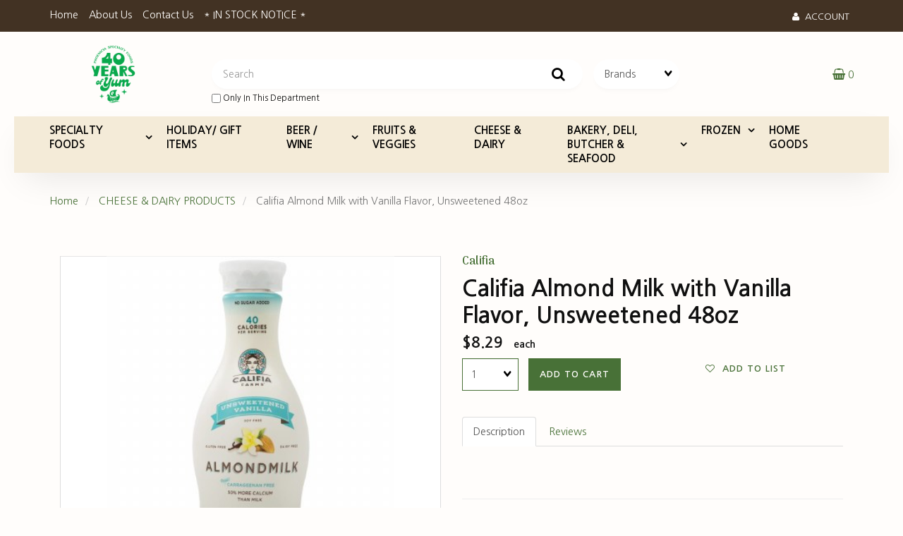

--- FILE ---
content_type: text/html; charset=UTF-8
request_url: https://downtown.phoeniciafoods.com/CALIFIA-48OZ-ALM-MLK-VAN-USW-6-852909003695-48543/
body_size: 21520
content:
<!doctype html>
<html lang="en">
<head> <link rel="icon" href="/themes/favicon.ico">  <meta property="og:site_name" content="Phoenicia Specialty Foods" /> <meta property="og:type" content="product" /> <meta property="og:title" content="Califia Almond Milk with Vanilla Flavor, Unsweetened 48oz" /> <meta property="og:image" content="https://downtown.phoeniciafoods.comhttps://cdn.powered-by-nitrosell.com/product_images/31/7511/califia-48oz-alm-mlk-van-usw-6.jpg" /> <meta property="og:description" content="Califia Almond Milk with Vanilla Flavor, Unsweetened 48oz." /> <meta property="product:price:amount" content="8.29" /> <meta property="product:price:currency" content="USD" />  <meta property="og:availability" content="outofstock" />  <meta property="og:upc" content="852909003695" />   <meta property="og:brand" content="Califia" />   <link rel="canonical" href="https://downtown.phoeniciafoods.com/CALIFIA-48OZ-ALM-MLK-VAN-USW-6-852909003695-48543/"/> <meta property="og:url" content="https://downtown.phoeniciafoods.com/CALIFIA-48OZ-ALM-MLK-VAN-USW-6-852909003695-48543/" />       <link rel="canonical" href="https://downtown.phoeniciafoods.com/CALIFIA-48OZ-ALM-MLK-VAN-USW-6-852909003695-48543/"/> <meta property="og:url" content="https://downtown.phoeniciafoods.com/CALIFIA-48OZ-ALM-MLK-VAN-USW-6-852909003695-48543/"/>
 <meta charset="utf-8"> <meta http-equiv="X-UA-Compatible" content="IE=edge"> <meta name="viewport" content="width=device-width, initial-scale=1.0, maximum-scale=1.0, user-scalable=0" /> <title>Califia Almond Milk with Vanilla Flavor, Unsweetened 48oz - Phoenicia Specialty Foods</title> <link rel="preconnect" href="https://cdn.powered-by-nitrosell.com"><link rel="dns-prefetch" href="https://cdn.powered-by-nitrosell.com"><meta name="description" content="Califia Almond Milk with Vanilla Flavor, Unsweetened 48oz." />
<meta name="keywords" content="Califia Almond Milk with Vanilla Flavor, Unsweetened 48oz, , , Califia, ,CHEESE &amp;amp; DAIRY PRODUCTS, 852909003695, buy, shop, order, store" />
    <link rel="stylesheet" type="text/css" href="https://cdn.powered-by-nitrosell.com/assets/alpha/assets/stylesheets/bootstrap-3.3.5.min.css"/>
    <link rel="stylesheet" type="text/css" href="https://cdn.powered-by-nitrosell.com/assets/alpha/assets/stylesheets/font-awesome-4.6.3.min.css"/>
        <link rel="stylesheet" type="text/css" href="https://cdn.powered-by-nitrosell.com/assets/alpha/assets/stylesheets/systemv2.css?198340f501768402091" />
    <link rel="stylesheet" type="text/css" href="https://cdn.powered-by-nitrosell.com/public_html/31/7511/themes/stylesheet.css?198340f501768402091" />
    <link href="https://downtown.phoeniciafoods.com/store/go/feed-whatsnew/" rel="alternate" type="application/rss+xml" title="New Products" />
<link href="https://downtown.phoeniciafoods.com/store/go/feed-promotion/" rel="alternate" type="application/rss+xml" title="Pre Order" />
<script src="https://cdn.powered-by-nitrosell.com/assets/alpha/assets/js/systemv2.js?198340f501768402091"></script>
<script src="https://cdn.powered-by-nitrosell.com/assets/alpha/assets/js/productv2.js?198340f501768402091"></script>
<script src="https://cdn.powered-by-nitrosell.com/assets/alpha/assets/js/productlistv2.js?198340f501768402091"></script>
<script> var  template = "defaultv2"</script>
 <!-- Google Tag Manager START -->
<script>
                  if (typeof dataLayer == 'undefined')
                    var dataLayer = [];

                  function gtag(){dataLayer.push(arguments);};

                  
                </script><script>
(function(w,d,s,l,i){w[l]=w[l]||[];w[l].push({'gtm.start':
                    new Date().getTime(),event:'gtm.js'});var f=d.getElementsByTagName(s)[0],
                    j=d.createElement(s),dl=l!='dataLayer'?'&l='+l:'';j.async=true;j.src=
                    'https://www.googletagmanager.com/gtm.js?id='+i+dl;f.parentNode.insertBefore(j,f);
                    })(window,document,'script','dataLayer','GTM-M6SD8ZZ');
</script><script>
var sCurrency = 'USD';
</script><script>
function getQuantityForGTM() {
                    let nQuantity  = nsc('#quantity').val();
                    let nParsedQty = parseInt(nQuantity) || 1; 
                    return nParsedQty;
                  }
</script>
 <!-- Google Tag Manager END -->
<!-- GA4 HEADER START -->
<script async src="https://www.googletagmanager.com/gtag/js?id=G-93KPM7Y5DX"></script>
                <script>
                  window.dataLayer = window.dataLayer || [];
                  function gtag(){dataLayer.push(arguments);};
                  
                  
                  nsc(document).ready(function() {
                    gtag('js', new Date());
                    gtag('config', 'G-93KPM7Y5DX', {"currency":"USD","debug_mode":true});
                    gtag('event', 'screen_view', {"send_to":"G-93KPM7Y5DX","screen_name":"Califia Almond Milk with Vanilla Flavor, Unsweetened 48oz"});
                  });
                  </script>

      <script>
        nsc(document).ready(function () {
          gtag('event', 'view_item', {"send_to":"G-93KPM7Y5DX","items":[{"item_id":"852909003695","item_name":"Califia Almond Milk with Vanilla Flavor, Unsweetened 48oz","price":8.29,"item_brand":"Califia"}],"value":"8.29"});
        });
      </script>

      <script>
        function getQuantity() {
          let nQuantity  = nsc('#quantity').val();
          let nParsedQty = parseInt(nQuantity) || 1;
          
          return nParsedQty;
        }
        
        nsc(document).on('click', '.add-to-cart, #add-to-basket-button', function () {
          let nQuantity       = getQuantity();
          let objData         = {"send_to":"G-93KPM7Y5DX","items":[]};
          let fValue          = (8.29 * nQuantity).toFixed(2);
          let objItem         = {"item_id":"852909003695","item_name":"Califia Almond Milk with Vanilla Flavor, Unsweetened 48oz","price":8.29,"item_brand":"Califia"};
          objItem['quantity'] = nQuantity;
          objData['value']    = fValue;
          objData.items.push(objItem);

          gtag('event', 'add_to_cart', objData);
        });
        
        nsc(document).on('click', '.add-to-list, .add-to-registry, #add-to-registry-button, #add-to-list-button', function () {
          let nQuantity       = getQuantity();
          let objData         = {"send_to":"G-93KPM7Y5DX","items":[]};
          let fValue          = (8.29 * nQuantity).toFixed(2);
          let objItem         = {"item_id":"852909003695","item_name":"Califia Almond Milk with Vanilla Flavor, Unsweetened 48oz","price":8.29,"item_brand":"Califia"};
          objItem['quantity'] = nQuantity;
          objData['value']    = fValue;
          objData.items.push(objItem);
          gtag('event', 'add_to_wishlist', objData);
        });
      </script>

 <!-- GA4 HEADER END -->
 <script>
  nsc(document).ready(function() {
  setCarouselTriggers();});
  setCarouselTriggers = function() {nsc('.product-carousel-promotion').owlCarousel({"title":"Seasonal Specials","autoPlay":true,"navigationText":["",""]});
nsc('.product-carousel-newproduct').owlCarousel({"title":"Popular Items","autoPlay":true});
nsc('.product-carousel-itemrelatedbytheme').owlCarousel({"title":"Related Items"});
nsc('.product-carousel-homepageslider').owlCarousel({"title":"Home Page Slider","singleItem":true,"navigation":true,"navigationText":["ampamplti classampampquotfa fa-chevron-leftampampquotampampgtampampltiampampgt","i class"],"autoPlay":true});
nsc('.product-carousel-specialoffer').owlCarousel({"title":"Special Offers"});
nsc('.product-carousel-itemsrelatedbydiscount').owlCarousel({"title":"Items Related by Discount"});
nsc('.product-carousel-recentlyvieweditems').owlCarousel({"title":"Recently Viewed Items"});
nsc('.product-carousel-s1_2').owlCarousel({"singleItem":true,"navigation":true,"autoPlay":true});
nsc('.product-carousel-s1_3').owlCarousel({"singleItem":true,"navigation":true,"autoPlay":true});
nsc('.product-carousel-s1_4').owlCarousel({"singleItem":true,"navigation":true,"autoPlay":true});
nsc('.product-carousel-s1_5').owlCarousel({"singleItem":true,"navigation":true,"autoPlay":true});
nsc('.product-carousel-preparedfoods').owlCarousel({"title":"Prepared Foods","autoPlay":true,"navigationText":["",""]});
};nsc(document).on('matrixupdated', function(){  setCarouselTriggers();});</script>
 <script> nsc(document).ready(function() { nsc("nav#menu").mmenu({ "navbars": [ { "position": "top", "content": [ '<form id="search_form" name="search_form" action="/store/search.asp" method="post"><label for="mobileSearch" class="visuallyhidden">Search</label><input type="search" size="28" name="keyword" placeholder="Search" class="form-control" id="mobileSearch"></form>' ] } ], screenReader: { text: true } }); $('.navbar-header nav > ul > li > a:not(:last-child)').removeAttr('href'); $('.navbar-header nav > ul > li').click(function() { $(this).children('ul').toggle(); $(this).siblings().children('ul').hide(); $(this).siblings().removeClass('open'); $(this).toggleClass('open'); }); $('.navbar-header nav > ul > li > ul').each(function() { $children = $(this).children().length; if ($children > 10) { $(this).parent().addClass('columns'); } }); }); </script> </head>
<body> <!-- Google Tag Manager (noscript) -->
    <noscript><iframe src="https://www.googletagmanager.com/ns.html?id=GTM-M6SD8ZZ"
    height="0" width="0" style="display:none;visibility:hidden"></iframe></noscript>
    <!-- End Google Tag Manager (noscript) -->
  <div class="wholepage page-product"> <!-- Signed In --> <!-- end Signed In --> <!-- Sign In --> <!-- Modal -->
<div class="modal fade" id="login-or-register" tabindex="-1" role="dialog" aria-labelledby="myModalLabel"> <div class="modal-dialog modal-lg" role="document"> <div class="modal-content"> <div class="modal-header"> <button type="button" class="close" data-dismiss="modal" aria-label="Close"><span aria-hidden="true">&times;</span></button> <h4 class="modal-title" id="myModalLabel">Sign In</h4> </div><!--modal-header--> <div class="modal-body"> <div class="container-fluid"> <div class="col-sm-6"> <form action="https://downtown.phoeniciafoods.com/store/go/login/" method="post" name="frmLogin" id="frmLogin"> <div class="row"> <label class="col-sm-3 col-xs-4">E-mail:</label> <div class="col-sm-9 col-xs-8"> <div class="form-group"> <label for="eleaccount" class="visuallyhidden">Username</label> <input class="form-control" type="text" size="5" maxlength="50" name="account" id="eleaccount" value="" onkeypress="submitOnEnter('frmLogin', event)" /> </div><!--form-group--> </div><!--col-sm-9 col-xs-8--> <label class="col-sm-3 col-xs-4">Password:</label> <div class="col-sm-9 col-xs-8"> <div class="form-group"> <label for="elepassword" class="visuallyhidden">Password</label> <input class="form-control" type="password" name="password" id="elepassword" size="5" maxlength="30" value="" onkeypress="submitOnEnter('frmLogin', event)" autocomplete="off" /> </div><!--form-group--> </div><!--col-sm-9 col-xs-8--> </div><!--row--> <div class="row"> <div class="col-sm-9 col-sm-offset-3 col-xs-12"> <a href="javascript:document.forms.frmLogin.submit();" class="btn btn-primary col-xs-12" id="login-button">Sign In</a> </div><!--col-sm-9 col-sm-offset-3 col-xs-12--> </div><!--row--> <div class="top-buffer text-right col-sm-offset-3"> <a href="/store/member.asp?action=forgotpassword">forgot your password?</a> </div> <div class="row top-buffer">  </div><!--top-buffer--> </form> </div><!--col-sm-6--> <div class="col-sm-5 col-sm-offset-1"> <hr class="hidden-sm hidden-md hidden-lg"> <h3>New Customer?</h3> <p>Creating a new account is quick and easy.</p> <a href="/store/member.asp?action=register" class="btn btn-default col-xs-12" id="register-button">Create Account</a> <br><br> </div><!--col-sm-5 col-sm-offset-1--> </div><!--container-fluid--> </div><!--modal-body--> </div><!--modal-content--> </div><!--modal-dialog-->
</div><!--login-or-register--> <!--END:LOGIN PANEL-->  <header>
<div class="topbar hidden-xs"> <div class="container"> <div class="tablinks"> <ul id="Header_menu" class="level1 nav-menu Header_menu">  <li class="PAGE_TYPE_HOME_3 ">  <a href="/"> Home  </a>   </li>  <li class="PAGE_TYPE_ABOUTUS_9 ">  <a href="/about-us/"> About Us  </a>   </li>  <li class="PAGE_TYPE_CONTACTUS_15 ">  <a href="/contact-us/"> Contact Us  </a>   </li>  <li class="CONTENT_20119 ">  <a href="/20119/%252A-IN-STOCK-NOTICE-%252A/"> * IN STOCK NOTICE *  </a>   </li> </ul>  </div> <div class="user-panel">   <button type="button" class="bttn bttn-alt" data-toggle="modal" data-target="#login-or-register"><span class="fa fa-user"></span>&nbsp; Account</button>  </div> </div>
</div> <div class="header"> <div class="container"> <div class="brand"> <a href="https://downtown.phoeniciafoods.com/" style="background:url(https://cdn.powered-by-nitrosell.com/store_images/31/7511/PSF-40-Years-of-Yum_green.png)"><span class="visuallyhidden">Header logo image</span></a> </div> <div class="search"> <!--START FIND-->
<div class="form-inline hidden-xs findPanel"> <form name="quick_find" id="quick-find" method="post" action="/store/search.asp" aria-label="Search">  <label for="headersearchbox" class="visuallyhidden">Search</label> <input type="text" id="headersearchbox" class="form-control typeahead" placeholder="Search"> <input type="button" id="quick_find_submit" value="Go" class="btn btn-default" />    <label class="text-small"> <input type="checkbox" name="department" id="eleonlythisdepartment" value="15" data-deptid="15" class="form-control radio" /> only in this department </label>   </form>
</div><!--findPanel-->
<!--END FIND--> <script type="text/javascript"> function themeChanged() { document.location.href = nsc('#theme_dropdown').val(); } function brandChanged() { document.location.href = nsc('#field_product_brand').val(); } function submitSearchForm() { document.getElementById('search_form').submit(); } </script>
<div id="search-bar">
<form name="search_form" id="search_form" method="post" action="/store/filtered/b_af5d52d27e00/b_e0554c47283b/b_8e105cee0ab7/">   <div id="brands" class="col-sm-6 shop-by-brand hidden-xs "> <label for="field_product_brand" class="visuallyhidden">Brands</label> <select name="field_product_brand" class="select form-control" id="field_product_brand" onchange="brandChanged()">
<option value="">Brands</option><option  value="/brand/Aahu-Barah/">Aahu Barah</option>
<option  value="/brand/Aasan/">Aasan</option>
<option  value="/brand/Abali/">Abali</option>
<option  value="/brand/Abido/">Abido</option>
<option  value="/brand/Abuayyash/">Abuayyash</option>
<option  value="/brand/Adamba/">Adamba</option>
<option  value="/brand/Adonis/">Adonis</option>
<option  value="/brand/Adriatic-Sun/">Adriatic Sun</option>
<option  value="/brand/After-Eight/">After Eight</option>
<option  value="/brand/Agrino/">Agrino</option>
<option  value="/brand/Ahmad-Tea/">Ahmad Tea</option>
<option  value="/brand/Aile/">Aile</option>
<option  value="/brand/Al-Afia/">Al Afia</option>
<option  value="/brand/Al-Ameed/">Al Ameed</option>
<option  value="/brand/Al-Amira/">Al Amira</option>
<option  value="/brand/Al-Baghdadi/">Al Baghdadi</option>
<option  value="/brand/Al-Dayaa/">Al Dayaa</option>
<option  value="/brand/Al-Haloub/">Al Haloub</option>
<option  value="/brand/Al-Koura/">Al Koura</option>
<option  value="/brand/Al-Maraai/">Al Maraai</option>
<option  value="/brand/Al-Nakhil/">Al Nakhil</option>
<option  value="/brand/Al-Safa/">Al Safa</option>
<option  value="/brand/Al-Wadi/">Al Wadi</option>
<option  value="/brand/Al'ard/">Al'ard</option>
<option  value="/brand/Al-Ghazal/">Al-Ghazal</option>
<option  value="/brand/Al-Wazir/">Al-Wazir</option>
<option  value="/brand/Alamaza/">Alamaza</option>
<option  value="/brand/Alambra/">Alambra</option>
<option  value="/brand/Albamar/">Albamar</option>
<option  value="/brand/Alberto-Conti/">Alberto Conti</option>
<option  value="/brand/Aldecoa/">Aldecoa</option>
<option  value="/brand/Alessi/">Alessi</option>
<option  value="/brand/Alexia/">Alexia</option>
<option  value="/brand/Alghazaleen/">Alghazaleen</option>
<option  value="/brand/Ali-Baba/">Ali Baba</option>
<option  value="/brand/Alka-Nix/">Alka Nix</option>
<option  value="/brand/Almas/">Almas</option>
<option  value="/brand/Almaza/">Almaza</option>
<option  value="/brand/Alsark/">Alsark</option>
<option  value="/brand/Alshark/">Alshark</option>
<option  value="/brand/Alstertor/">Alstertor</option>
<option  value="/brand/Alvand/">Alvand</option>
<option  value="/brand/Alwazah/">Alwazah</option>
<option  value="/brand/Aman/">Aman</option>
<option  value="/brand/Amberye/">Amberye</option>
<option  value="/brand/Amy's/">Amy's</option>
<option  value="/brand/Andalos/">Andalos</option>
<option  value="/brand/Andy's-Sausage/">Andy's Sausage</option>
<option  value="/brand/Aneta/">Aneta</option>
<option  value="/brand/Angelo-Parodi/">Angelo Parodi</option>
<option  value="/brand/Anna/">Anna</option>
<option  value="/brand/Annie's/">Annie's</option>
<option  value="/brand/Aoun/">Aoun</option>
<option  value="/brand/Apelia/">Apelia</option>
<option  value="/brand/Apikoglu/">Apikoglu</option>
<option  value="/brand/Apollo/">Apollo</option>
<option  value="/brand/Applegate-Naturals/">Applegate Naturals</option>
<option  value="/brand/Apris/">Apris</option>
<option  value="/brand/Ara-z/">Ara-z</option>
<option  value="/brand/Ardena/">Ardena</option>
<option  value="/brand/Areeq/">Areeq</option>
<option  value="/brand/Argeta/">Argeta</option>
<option  value="/brand/Armas/">Armas</option>
<option  value="/brand/Aroma/">Aroma</option>
<option  value="/brand/Artos/">Artos</option>
<option  value="/brand/Arz/">Arz</option>
<option  value="/brand/Arzuman/">Arzuman</option>
<option  value="/brand/As-Do-Mar/">As Do Mar</option>
<option  value="/brand/Ashoka/">Ashoka</option>
<option  value="/brand/Assyrtiko/">Assyrtiko</option>
<option  value="/brand/Atalanta/">Atalanta</option>
<option  value="/brand/Attiki/">Attiki</option>
<option  value="/brand/Avena/">Avena</option>
<option  value="/brand/Avo's/">Avo's</option>
<option  value="/brand/Back-to-Nature/">Back to Nature</option>
<option  value="/brand/Badia/">Badia</option>
<option  value="/brand/Baghlan/">Baghlan</option>
<option  value="/brand/Bahlsen/">Bahlsen</option>
<option  value="/brand/Balconi/">Balconi</option>
<option  value="/brand/Balocco/">Balocco</option>
<option  value="/brand/Baltic-Gold/">Baltic Gold</option>
<option  value="/brand/Bandi/">Bandi</option>
<option  value="/brand/Barbican/">Barbican</option>
<option  value="/brand/Barmaki/">Barmaki</option>
<option  value="/brand/Barral/">Barral</option>
<option  value="/brand/Basak/">Basak</option>
<option  value="/brand/Bauducco/">Bauducco</option>
<option  value="/brand/Bavaria/">Bavaria</option>
<option  value="/brand/Bavik/">Bavik</option>
<option  value="/brand/Beck's/">Beck's</option>
<option  value="/brand/Beemster/">Beemster</option>
<option  value="/brand/Beetology/">Beetology</option>
<option  value="/brand/Beirut/">Beirut</option>
<option  value="/brand/Bel-Babybel/">Bel Babybel</option>
<option  value="/brand/Belgioioso/">Belgioioso</option>
<option  value="/brand/Belletoile/">Belletoile</option>
<option  value="/brand/Bellino/">Bellino</option>
<option  value="/brand/Bende/">Bende</option>
<option  value="/brand/Benediktiner/">Benediktiner</option>
<option  value="/brand/Beretta/">Beretta</option>
<option  value="/brand/Best/">Best</option>
<option  value="/brand/Beyond-Meat/">Beyond Meat</option>
<option  value="/brand/Bigelow/">Bigelow</option>
<option  value="/brand/Biladi/">Biladi</option>
<option  value="/brand/Billecart-Salmon/">Billecart- Salmon</option>
<option  value="/brand/Bird's/">Bird's</option>
<option  value="/brand/Black-Bull/">Black Bull</option>
<option  value="/brand/Black-Cabra/">Black Cabra</option>
<option  value="/brand/Black-Kassel/">Black Kassel</option>
<option  value="/brand/Blue-Diamond/">Blue Diamond</option>
<option  value="/brand/Blue-Moon/">Blue Moon</option>
<option  value="/brand/Boar's-Head/">Boar's Head</option>
<option  value="/brand/Bob's-Red-Mill/">Bob's Red Mill</option>
<option  value="/brand/Bogedas-Garzon/">Bogedas Garzon</option>
<option  value="/brand/Boscoli/">Boscoli</option>
<option  value="/brand/Boulder/">Boulder</option>
<option  value="/brand/Bounty/">Bounty</option>
<option  value="/brand/Boxhead/">Boxhead</option>
<option  value="/brand/Bragg/">Bragg</option>
<option  value="/brand/Brandsen/">Brandsen</option>
<option  value="/brand/Bravo/">Bravo</option>
<option  value="/brand/Breitsamer/">Breitsamer</option>
<option  value="/brand/Brooke-Bond/">Brooke Bond</option>
<option  value="/brand/Brooklyn/">Brooklyn</option>
<option  value="/brand/Brother-and-Sister/">Brother and Sister</option>
<option  value="/brand/Brouwerij/">Brouwerij</option>
<option  value="/brand/Bud-Light/">Bud Light</option>
<option  value="/brand/Budweiser/">Budweiser</option>
<option  value="/brand/Buram/">Buram</option>
<option  value="/brand/Burger/">Burger</option>
<option  value="/brand/Busseto/">Busseto</option>
<option  value="/brand/Byblos/">Byblos</option>
<option  value="/brand/C2O/">C2O</option>
<option  value="/brand/Cacique/">Cacique</option>
<option  value="/brand/Cadbury/">Cadbury</option>
<option  value="/brand/Cafe-Orleans/">Cafe Orleans</option>
<option  value="/brand/Cafe-Sello-Rojo/">Cafe Sello Rojo</option>
<option  value="/brand/Calbee/">Calbee</option>
<option  value="/brand/Calcu/">Calcu</option>
<option  value="/brand/Califia/">Califia</option>
<option  value="/brand/California-Garden/">California Garden</option>
<option  value="/brand/Campo-D'oro/">Campo D'oro</option>
<option  value="/brand/Camsakizi/">Camsakizi</option>
<option  value="/brand/Canada-Dry/">Canada Dry</option>
<option  value="/brand/Canoa/">Canoa</option>
<option  value="/brand/Capriccio/">Capriccio</option>
<option  value="/brand/Caputo/">Caputo</option>
<option  value="/brand/Carlier/">Carlier</option>
<option  value="/brand/Carmencita/">Carmencita</option>
<option  value="/brand/Cascadian-Farm/">Cascadian Farm</option>
<option  value="/brand/Castania/">Castania</option>
<option  value="/brand/Castel-Pujol/">Castel Pujol</option>
<option  value="/brand/Caykur/">Caykur</option>
<option  value="/brand/Cedar/">Cedar</option>
<option  value="/brand/Cefalu/">Cefalu</option>
<option  value="/brand/Cekin/">Cekin</option>
<option  value="/brand/Celebrity/">Celebrity</option>
<option  value="/brand/Celusal/">Celusal</option>
<option  value="/brand/Cento/">Cento</option>
<option  value="/brand/Centorri/">Centorri</option>
<option  value="/brand/Challenge/">Challenge</option>
<option  value="/brand/Chapel-Hill/">Chapel Hill</option>
<option  value="/brand/Chateau/">Chateau</option>
<option  value="/brand/Chimay/">Chimay</option>
<option  value="/brand/Chiquilin/">Chiquilin</option>
<option  value="/brand/Chobani/">Chobani</option>
<option  value="/brand/Choco-Prince/">Choco Prince</option>
<option  value="/brand/Chocolove/">Chocolove</option>
<option  value="/brand/Chtaura/">Chtaura</option>
<option  value="/brand/Clara-C/">Clara C</option>
<option  value="/brand/Clausthaler/">Clausthaler</option>
<option  value="/brand/Clic/">Clic</option>
<option  value="/brand/Clif-Bar/">Clif Bar</option>
<option  value="/brand/Clif-Builder's/">Clif Builder's</option>
<option  value="/brand/Cockta/">Cockta</option>
<option  value="/brand/Coconara/">Coconara</option>
<option  value="/brand/Cokinos/">Cokinos</option>
<option  value="/brand/Colombina/">Colombina</option>
<option  value="/brand/Columbus/">Columbus</option>
<option  value="/brand/Comte/">Comte</option>
<option  value="/brand/Coombe-Castle/">Coombe Castle</option>
<option  value="/brand/Corfu/">Corfu</option>
<option  value="/brand/Corona/">Corona</option>
<option  value="/brand/Cortas/">Cortas</option>
<option  value="/brand/Costa-D'Oro/">Costa D'Oro</option>
<option  value="/brand/Costamar/">Costamar</option>
<option  value="/brand/Cote-D'or/">Cote D'or</option>
<option  value="/brand/Crispy/">Crispy</option>
<option  value="/brand/Crown/">Crown</option>
<option  value="/brand/Crown-Prince/">Crown Prince</option>
<option  value="/brand/Cruz-De-Malta/">Cruz De Malta</option>
<option  value="/brand/D-Collection/">D Collection</option>
<option  value="/brand/D'Arbo/">D'Arbo</option>
<option  value="/brand/Dairyland/">Dairyland</option>
<option  value="/brand/Dallas-Gourmet-Bakery/">Dallas Gourmet Bakery</option>
<option  value="/brand/Dallmayr/">Dallmayr</option>
<option  value="/brand/Danablu/">Danablu</option>
<option  value="/brand/Daniele/">Daniele</option>
<option  value="/brand/Dasca/">Dasca</option>
<option  value="/brand/De-Mi/">De Mi</option>
<option  value="/brand/De-Nigris/">De Nigris</option>
<option  value="/brand/Deep/">Deep</option>
<option  value="/brand/Del-Destino/">Del Destino</option>
<option  value="/brand/Del-Vecchio/">Del Vecchio</option>
<option  value="/brand/Delba/">Delba</option>
<option  value="/brand/Denmar/">Denmar</option>
<option  value="/brand/Devon/">Devon</option>
<option  value="/brand/Devon-Cream/">Devon Cream</option>
<option  value="/brand/Di-Buon-Gusto/">Di Buon Gusto</option>
<option  value="/brand/Diablo-Verde/">Diablo Verde</option>
<option  value="/brand/Dikayu/">Dikayu</option>
<option  value="/brand/Dila-o/">Dila-o</option>
<option  value="/brand/Dillon's/">Dillon's</option>
<option  value="/brand/Dobrogea/">Dobrogea</option>
<option  value="/brand/Dodoni/">Dodoni</option>
<option  value="/brand/Don-Bruno/">Don Bruno</option>
<option  value="/brand/Don-Juan/">Don Juan</option>
<option  value="/brand/Dona-Juana/">Dona Juana</option>
<option  value="/brand/Doncafe/">Doncafe</option>
<option  value="/brand/Dos-Equis/">Dos Equis</option>
<option  value="/brand/Dr-Pepper/">Dr Pepper</option>
<option  value="/brand/Dr.-Oetker/">Dr. Oetker</option>
<option  value="/brand/Dutch-Mill-Dance/">Dutch Mill Dance</option>
<option  value="/brand/Duvel/">Duvel</option>
<option  value="/brand/Earth-Balance/">Earth Balance</option>
<option  value="/brand/Edna's/">Edna's</option>
<option  value="/brand/Egypt's-Best-Rice/">Egypt's Best Rice</option>
<option  value="/brand/Eiffel-Tower/">Eiffel Tower</option>
<option  value="/brand/El-Manar/">El Manar</option>
<option  value="/brand/El-Rey/">El Rey</option>
<option  value="/brand/El-Sembrador/">El Sembrador</option>
<option  value="/brand/El-Shalati/">El Shalati</option>
<option  value="/brand/El-Wady/">El-Wady</option>
<option  value="/brand/Elgamra/">Elgamra</option>
<option  value="/brand/Elit/">Elit</option>
<option  value="/brand/Elite/">Elite</option>
<option  value="/brand/Elki/">Elki</option>
<option  value="/brand/Em/">Em</option>
<option  value="/brand/Emiliani/">Emiliani</option>
<option  value="/brand/Emmi/">Emmi</option>
<option  value="/brand/Emsa/">Emsa</option>
<option  value="/brand/Erato/">Erato</option>
<option  value="/brand/Essay/">Essay</option>
<option  value="/brand/Essentia/">Essentia</option>
<option  value="/brand/Estrella/">Estrella</option>
<option  value="/brand/Eureka/">Eureka</option>
<option  value="/brand/Eureka-Heights/">Eureka Heights</option>
<option  value="/brand/Eva/">Eva</option>
<option  value="/brand/Fabrique-Delices/">Fabrique Delices</option>
<option  value="/brand/Fage/">Fage</option>
<option  value="/brand/Famous/">Famous</option>
<option  value="/brand/Famous-Gold/">Famous Gold</option>
<option  value="/brand/Fanta/">Fanta</option>
<option  value="/brand/Fantis/">Fantis</option>
<option  value="/brand/Favorit/">Favorit</option>
<option  value="/brand/Feritio/">Feritio</option>
<option  value="/brand/Ferrara/">Ferrara</option>
<option  value="/brand/Ferrero/">Ferrero</option>
<option  value="/brand/Ferrero-Raffaello/">Ferrero Raffaello</option>
<option  value="/brand/Field-Day/">Field Day</option>
<option  value="/brand/Finlandia/">Finlandia</option>
<option  value="/brand/Firetail/">Firetail</option>
<option  value="/brand/Five-roses/">Five roses</option>
<option  value="/brand/Fix/">Fix</option>
<option  value="/brand/Flensburger/">Flensburger</option>
<option  value="/brand/Flips/">Flips</option>
<option  value="/brand/Follow-Your-Heart/">Follow Your Heart</option>
<option  value="/brand/Fontana/">Fontana</option>
<option  value="/brand/Forno-de-Minas/">Forno de Minas</option>
<option  value="/brand/Franck/">Franck</option>
<option  value="/brand/Frapella/">Frapella</option>
<option  value="/brand/Fredesvinto/">Fredesvinto</option>
<option  value="/brand/Frescolita/">Frescolita</option>
<option  value="/brand/Fress/">Fress</option>
<option  value="/brand/Frontera/">Frontera</option>
<option  value="/brand/Gaimar/">Gaimar</option>
<option  value="/brand/Galbani/">Galbani</option>
<option  value="/brand/Galil-Mountain/">Galil Mountain</option>
<option  value="/brand/Garo's/">Garo's</option>
<option  value="/brand/Gelmeni/">Gelmeni</option>
<option  value="/brand/Gharibian-Farm/">Gharibian Farm</option>
<option  value="/brand/Gluck/">Gluck</option>
<option  value="/brand/Glutino/">Glutino</option>
<option  value="/brand/Golchin/">Golchin</option>
<option  value="/brand/Golden-Coins/">Golden Coins</option>
<option  value="/brand/Golnazar/">Golnazar</option>
<option  value="/brand/Goodpop/">Goodpop</option>
<option  value="/brand/Gopi/">Gopi</option>
<option  value="/brand/Gorna-Bania/">Gorna Bania</option>
<option  value="/brand/Goya/">Goya</option>
<option  value="/brand/Grandma's/">Grandma's</option>
<option  value="/brand/Grapeola/">Grapeola</option>
<option  value="/brand/Greenland/">Greenland</option>
<option  value="/brand/Guarana-Antarctica/">Guarana Antarctica</option>
<option  value="/brand/Guinnes/">Guinnes</option>
<option  value="/brand/Gulabi/">Gulabi</option>
<option  value="/brand/Gurme-Farm/">Gurme Farm</option>
<option  value="/brand/Gustaf/">Gustaf</option>
<option  value="/brand/Gusto/">Gusto</option>
<option  value="/brand/Gwc/">Gwc</option>
<option  value="/brand/Halwani/">Halwani</option>
<option  value="/brand/Haribo/">Haribo</option>
<option  value="/brand/Harmless-Harvest/">Harmless Harvest</option>
<option  value="/brand/Harold-Wood's/">Harold Wood's</option>
<option  value="/brand/Hatuey/">Hatuey</option>
<option  value="/brand/Hazer-Baba/">Hazer Baba</option>
<option  value="/brand/Healing-Bee/">Healing Bee</option>
<option  value="/brand/Helen-Bakery/">Helen Bakery</option>
<option  value="/brand/Hengstenberg/">Hengstenberg</option>
<option  value="/brand/Hero/">Hero</option>
<option  value="/brand/Hint/">Hint</option>
<option  value="/brand/Hit/">Hit</option>
<option  value="/brand/Hitachino/">Hitachino</option>
<option  value="/brand/Hoegaarden/">Hoegaarden</option>
<option  value="/brand/Hopler/">Hopler</option>
<option  value="/brand/Horizon/">Horizon</option>
<option  value="/brand/Horlicks/">Horlicks</option>
<option  value="/brand/HP/">HP</option>
<option  value="/brand/Hudson-Valley/">Hudson Valley</option>
<option  value="/brand/Iceland/">Iceland</option>
<option  value="/brand/Ikbal/">Ikbal</option>
<option  value="/brand/Iliada/">Iliada</option>
<option  value="/brand/Illy/">Illy</option>
<option  value="/brand/Imperial/">Imperial</option>
<option  value="/brand/Inca/">Inca</option>
<option  value="/brand/Independence-Harbor/">Independence Harbor</option>
<option  value="/brand/India/">India</option>
<option  value="/brand/India-Gate/">India Gate</option>
<option  value="/brand/Indo/">Indo</option>
<option  value="/brand/Indo-European/">Indo-European</option>
<option  value="/brand/Ines-Rosales/">Ines Rosales</option>
<option  value="/brand/Intipalka/">Intipalka</option>
<option  value="/brand/Ion/">Ion</option>
<option  value="/brand/Ironbeer/">Ironbeer</option>
<option  value="/brand/J.P-Chenet/">J.P Chenet</option>
<option  value="/brand/Jacob's/">Jacob's</option>
<option  value="/brand/Jadro/">Jadro</option>
<option  value="/brand/Jalancina/">Jalancina</option>
<option  value="/brand/Jameedna/">Jameedna</option>
<option  value="/brand/Jami/">Jami</option>
<option  value="/brand/Jarlsberg/">Jarlsberg</option>
<option  value="/brand/JFC/">JFC</option>
<option  value="/brand/Jordan-River/">Jordan River</option>
<option  value="/brand/Jotis/">Jotis</option>
<option  value="/brand/Juan-Valdez/">Juan Valdez</option>
<option  value="/brand/Justins/">Justins</option>
<option  value="/brand/Kabatilo/">Kabatilo</option>
<option  value="/brand/Kadbanou/">Kadbanou</option>
<option  value="/brand/Karbach/">Karbach</option>
<option  value="/brand/Karoun/">Karoun</option>
<option  value="/brand/Kartago/">Kartago</option>
<option  value="/brand/Kassatly/">Kassatly</option>
<option  value="/brand/Kavaklidere/">Kavaklidere</option>
<option  value="/brand/Kawan/">Kawan</option>
<option  value="/brand/Kedainiu/">Kedainiu</option>
<option  value="/brand/Kerrygold/">Kerrygold</option>
<option  value="/brand/Kettle/">Kettle</option>
<option  value="/brand/Kikkoman/">Kikkoman</option>
<option  value="/brand/Kinder/">Kinder</option>
<option  value="/brand/Kiri/">Kiri</option>
<option  value="/brand/Knorr/">Knorr</option>
<option  value="/brand/Koenemann/">Koenemann</option>
<option  value="/brand/Kolios/">Kolios</option>
<option  value="/brand/Kontos/">Kontos</option>
<option  value="/brand/Kopiko/">Kopiko</option>
<option  value="/brand/Kouros/">Kouros</option>
<option  value="/brand/Kourtaki/">Kourtaki</option>
<option  value="/brand/Krakus/">Krakus</option>
<option  value="/brand/Kras/">Kras</option>
<option  value="/brand/Krinos/">Krinos</option>
<option  value="/brand/Kronenbourg/">Kronenbourg</option>
<option  value="/brand/Ksara/">Ksara</option>
<option  value="/brand/KTC/">KTC</option>
<option  value="/brand/Kuhne/">Kuhne</option>
<option  value="/brand/Kutjevo/">Kutjevo</option>
<option  value="/brand/La-Espanola-Meats/">La Espanola Meats</option>
<option  value="/brand/La-Flame-Du-Cap-Bon/">La Flame Du Cap Bon</option>
<option  value="/brand/La-Florentine/">La Florentine</option>
<option  value="/brand/La-Leyenda/">La Leyenda</option>
<option  value="/brand/La-Tortilla-Factory/">La Tortilla Factory</option>
<option  value="/brand/Labatt/">Labatt</option>
<option  value="/brand/Lacasa/">Lacasa</option>
<option  value="/brand/Lactaid/">Lactaid</option>
<option  value="/brand/Lalac/">Lalac</option>
<option  value="/brand/Lammes-Candies/">Lammes Candies</option>
<option  value="/brand/Langnese/">Langnese</option>
<option  value="/brand/Laughing-Cow/">Laughing Cow</option>
<option  value="/brand/Lavazza/">Lavazza</option>
<option  value="/brand/Laxmi/">Laxmi</option>
<option  value="/brand/Laziza/">Laziza</option>
<option  value="/brand/Le-Grand/">Le Grand</option>
<option  value="/brand/Leffe/">Leffe</option>
<option  value="/brand/Lezzet/">Lezzet</option>
<option  value="/brand/Lifeway/">Lifeway</option>
<option  value="/brand/Lindemans/">Lindemans</option>
<option  value="/brand/Lindt/">Lindt</option>
<option  value="/brand/Lino-Lada/">Lino Lada</option>
<option  value="/brand/Lipton/">Lipton</option>
<option  value="/brand/Lisner/">Lisner</option>
<option  value="/brand/Loacker/">Loacker</option>
<option  value="/brand/Lorann/">Lorann</option>
<option  value="/brand/Lord-Bakery/">Lord Bakery</option>
<option  value="/brand/Los-Ricos/">Los Ricos</option>
<option  value="/brand/Losada/">Losada</option>
<option  value="/brand/Louisville/">Louisville</option>
<option  value="/brand/Luchese/">Luchese</option>
<option  value="/brand/Luker/">Luker</option>
<option  value="/brand/Lurpak/">Lurpak</option>
<option  value="/brand/Macedonian/">Macedonian</option>
<option  value="/brand/Maggi/">Maggi</option>
<option  value="/brand/Makedoniko/">Makedoniko</option>
<option  value="/brand/Maltesers/">Maltesers</option>
<option  value="/brand/Mama-Lycha/">Mama Lycha</option>
<option  value="/brand/Mamamango/">Mamamango</option>
<option  value="/brand/Man-Vinters/">Man Vinters</option>
<option  value="/brand/Mantinia/">Mantinia</option>
<option  value="/brand/Maredsous/">Maredsous</option>
<option  value="/brand/Marika/">Marika</option>
<option  value="/brand/Marmarabirlik/">Marmarabirlik</option>
<option  value="/brand/Marmite/">Marmite</option>
<option  value="/brand/Mars/">Mars</option>
<option  value="/brand/Martel/">Martel</option>
<option  value="/brand/Martin/">Martin</option>
<option  value="/brand/Martinelli's/">Martinelli's</option>
<option  value="/brand/Mastro/">Mastro</option>
<option  value="/brand/Matcha-Love/">Matcha Love</option>
<option  value="/brand/Materva/">Materva</option>
<option  value="/brand/Matis/">Matis</option>
<option  value="/brand/Matiz/">Matiz</option>
<option  value="/brand/Maya-Kaimal/">Maya Kaimal</option>
<option  value="/brand/Mazyana/">Mazyana</option>
<option  value="/brand/Mechaalany/">Mechaalany</option>
<option  value="/brand/Mediterranean/">Mediterranean</option>
<option  value="/brand/Meggle/">Meggle</option>
<option  value="/brand/Mehmet-Efendi/">Mehmet Efendi</option>
<option  value="/brand/Meica/">Meica</option>
<option  value="/brand/Meiji/">Meiji</option>
<option  value="/brand/Merve/">Merve</option>
<option  value="/brand/Mezzetta/">Mezzetta</option>
<option  value="/brand/Michelob/">Michelob</option>
<option  value="/brand/Midamar/">Midamar</option>
<option  value="/brand/Mideast/">Mideast</option>
<option  value="/brand/Mifroma/">Mifroma</option>
<option  value="/brand/Mihan/">Mihan</option>
<option  value="/brand/Mikailian/">Mikailian</option>
<option  value="/brand/Milka/">Milka</option>
<option  value="/brand/Miller-Lite/">Miller Lite</option>
<option  value="/brand/Milton's/">Milton's</option>
<option  value="/brand/MIMT/">MIMT</option>
<option  value="/brand/Mira/">Mira</option>
<option  value="/brand/Miracle/">Miracle</option>
<option  value="/brand/Misko/">Misko</option>
<option  value="/brand/Mochi/">Mochi</option>
<option  value="/brand/Modelo/">Modelo</option>
<option  value="/brand/Montebello/">Montebello</option>
<option  value="/brand/Mori-nu/">Mori-nu</option>
<option  value="/brand/Morland/">Morland</option>
<option  value="/brand/Mount-Olive/">Mount Olive</option>
<option  value="/brand/Mountain-View/">Mountain View</option>
<option  value="/brand/Moussy/">Moussy</option>
<option  value="/brand/N&amp;N/">N&amp;N</option>
<option  value="/brand/Najjar/">Najjar</option>
<option  value="/brand/Nando's/">Nando's</option>
<option  value="/brand/Napoleon/">Napoleon</option>
<option  value="/brand/Natalie-Bakery/">Natalie Bakery</option>
<option  value="/brand/Nature's-Own/">Nature's Own</option>
<option  value="/brand/Natures-All/">Natures All</option>
<option  value="/brand/Nema/">Nema</option>
<option  value="/brand/Nescafe/">Nescafe</option>
<option  value="/brand/Nessi/">Nessi</option>
<option  value="/brand/Nestle/">Nestle</option>
<option  value="/brand/New-York-Style/">New York Style</option>
<option  value="/brand/No-Label/">No Label</option>
<option  value="/brand/Nordex-Food/">Nordex Food</option>
<option  value="/brand/Nortindal/">Nortindal</option>
<option  value="/brand/Noyan/">Noyan</option>
<option  value="/brand/Numi/">Numi</option>
<option  value="/brand/Nutella/">Nutella</option>
<option  value="/brand/Oak-Farms/">Oak Farms</option>
<option  value="/brand/Olive-Valley/">Olive Valley</option>
<option  value="/brand/Olympia/">Olympia</option>
<option  value="/brand/Olympos/">Olympos</option>
<option  value="/brand/Omur/">Omur</option>
<option  value="/brand/Oncu/">Oncu</option>
<option  value="/brand/Organic-Valley/">Organic Valley</option>
<option  value="/brand/Orino/">Orino</option>
<option  value="/brand/Orlando/">Orlando</option>
<option  value="/brand/Ovaltine/">Ovaltine</option>
<option  value="/brand/Ozarka/">Ozarka</option>
<option  value="/brand/Pacific/">Pacific</option>
<option  value="/brand/Paesano/">Paesano</option>
<option  value="/brand/Paesini/">Paesini</option>
<option  value="/brand/Paisa/">Paisa</option>
<option  value="/brand/Palacios/">Palacios</option>
<option  value="/brand/Palirria/">Palirria</option>
<option  value="/brand/Panna/">Panna</option>
<option  value="/brand/Papadopoulos/">Papadopoulos</option>
<option  value="/brand/Papagalos/">Papagalos</option>
<option  value="/brand/Papoutsanis/">Papoutsanis</option>
<option  value="/brand/Partanna/">Partanna</option>
<option  value="/brand/Pasabahce/">Pasabahce</option>
<option  value="/brand/Pasquier/">Pasquier</option>
<option  value="/brand/Patak/">Patak</option>
<option  value="/brand/Paz/">Paz</option>
<option  value="/brand/Pedroncelli/">Pedroncelli</option>
<option  value="/brand/Peroni/">Peroni</option>
<option  value="/brand/Perrier/">Perrier</option>
<option  value="/brand/Perugina/">Perugina</option>
<option  value="/brand/Petak/">Petak</option>
<option  value="/brand/Phoenicia/">Phoenicia</option>
<option  value="/brand/Pierre/">Pierre</option>
<option  value="/brand/Pikarome/">Pikarome</option>
<option  value="/brand/Podravka/">Podravka</option>
<option  value="/brand/Polar/">Polar</option>
<option  value="/brand/Pony/">Pony</option>
<option  value="/brand/Popchip/">Popchip</option>
<option  value="/brand/Port-Salut/">Port Salut</option>
<option  value="/brand/Postobon/">Postobon</option>
<option  value="/brand/Preema/">Preema</option>
<option  value="/brand/President/">President</option>
<option  value="/brand/Pride/">Pride</option>
<option  value="/brand/Primus/">Primus</option>
<option  value="/brand/Prince-Polo/">Prince Polo</option>
<option  value="/brand/Proper-Teueno/">Proper Teueno</option>
<option  value="/brand/Puck/">Puck</option>
<option  value="/brand/Pujado-Solano/">Pujado Solano</option>
<option  value="/brand/Pyramid/">Pyramid</option>
<option  value="/brand/PZ-Svirce/">PZ Svirce</option>
<option  value="/brand/Queen/">Queen</option>
<option  value="/brand/Queso-Palmita/">Queso Palmita</option>
<option  value="/brand/Queso-Melt/">Queso-Melt</option>
<option  value="/brand/Quijote/">Quijote</option>
<option  value="/brand/Quilmes/">Quilmes</option>
<option  value="/brand/Rabee/">Rabee</option>
<option  value="/brand/Radeberger/">Radeberger</option>
<option  value="/brand/Rani/">Rani</option>
<option  value="/brand/Rao's/">Rao's</option>
<option  value="/brand/Raureni/">Raureni</option>
<option  value="/brand/Red-Storm/">Red Storm</option>
<option  value="/brand/Regal-Picon/">Regal Picon</option>
<option  value="/brand/Reis/">Reis</option>
<option  value="/brand/Rex-Bakery/">Rex Bakery</option>
<option  value="/brand/Ribena/">Ribena</option>
<option  value="/brand/Rieme/">Rieme</option>
<option  value="/brand/Riga/">Riga</option>
<option  value="/brand/Rigoni-Di-Asiago/">Rigoni Di Asiago</option>
<option  value="/brand/Rip-Van/">Rip Van</option>
<option  value="/brand/Ripple/">Ripple</option>
<option  value="/brand/Ritter/">Ritter</option>
<option  value="/brand/Rivoire/">Rivoire</option>
<option  value="/brand/Roland/">Roland</option>
<option  value="/brand/Roots/">Roots</option>
<option  value="/brand/Rosamonte/">Rosamonte</option>
<option  value="/brand/Royal/">Royal</option>
<option  value="/brand/Rubic's/">Rubic's</option>
<option  value="/brand/Ruota/">Ruota</option>
<option  value="/brand/SAC/">SAC</option>
<option  value="/brand/Sadaf/">Sadaf</option>
<option  value="/brand/Saffron-Road/">Saffron Road</option>
<option  value="/brand/Safrante/">Safrante</option>
<option  value="/brand/Sahale-Snacks/">Sahale Snacks</option>
<option  value="/brand/Sahin/">Sahin</option>
<option  value="/brand/Saint-Arnold/">Saint Arnold</option>
<option  value="/brand/Salloum/">Salloum</option>
<option  value="/brand/Samuel-Smith/">Samuel Smith</option>
<option  value="/brand/San-Benedetto/">San Benedetto</option>
<option  value="/brand/San-Pellegrino/">San Pellegrino</option>
<option  value="/brand/San-Siro/">San Siro</option>
<option  value="/brand/Santo-Tomas/">Santo Tomas</option>
<option  value="/brand/Saperavi/">Saperavi</option>
<option  value="/brand/Sarikiz/">Sarikiz</option>
<option  value="/brand/Scandinavian-Delights/">Scandinavian Delights</option>
<option  value="/brand/Schluckwerder/">Schluckwerder</option>
<option  value="/brand/Sera/">Sera</option>
<option  value="/brand/Shan/">Shan</option>
<option  value="/brand/Sharawi/">Sharawi</option>
<option  value="/brand/Sharmel/">Sharmel</option>
<option  value="/brand/Shatila/">Shatila</option>
<option  value="/brand/Shemshad/">Shemshad</option>
<option  value="/brand/Shock-Top/">Shock Top</option>
<option  value="/brand/Siggi's/">Siggi's</option>
<option  value="/brand/Silk/">Silk</option>
<option  value="/brand/Simple-Mills/">Simple Mills</option>
<option  value="/brand/Simply/">Simply</option>
<option  value="/brand/Simsek/">Simsek</option>
<option  value="/brand/Sipa/">Sipa</option>
<option  value="/brand/Skinny-Pop/">Skinny Pop</option>
<option  value="/brand/Skouras/">Skouras</option>
<option  value="/brand/Smart/">Smart</option>
<option  value="/brand/Snack-Factory/">Snack Factory</option>
<option  value="/brand/Snapple/">Snapple</option>
<option  value="/brand/Sophia/">Sophia</option>
<option  value="/brand/Southern-Star/">Southern Star</option>
<option  value="/brand/Spaten/">Spaten</option>
<option  value="/brand/Spitiko/">Spitiko</option>
<option  value="/brand/Sprite/">Sprite</option>
<option  value="/brand/Sriracha/">Sriracha</option>
<option  value="/brand/St.-Angel/">St. Angel</option>
<option  value="/brand/St.-Michel/">St. Michel</option>
<option  value="/brand/Sta/">Sta</option>
<option  value="/brand/Stacey's/">Stacey's</option>
<option  value="/brand/Stark/">Stark</option>
<option  value="/brand/Starlight/">Starlight</option>
<option  value="/brand/Stash/">Stash</option>
<option  value="/brand/Stella-Artois/">Stella Artois</option>
<option  value="/brand/Stellar-Organics/">Stellar Organics</option>
<option  value="/brand/Stiegl/">Stiegl</option>
<option  value="/brand/Stroope-Farms/">Stroope Farms</option>
<option  value="/brand/Su-Sabor/">Su Sabor</option>
<option  value="/brand/Suja/">Suja</option>
<option  value="/brand/Sultan/">Sultan</option>
<option  value="/brand/Sunbeam/">Sunbeam</option>
<option  value="/brand/Sunlight/">Sunlight</option>
<option  value="/brand/Swisslion/">Swisslion</option>
<option  value="/brand/Synergy/">Synergy</option>
<option  value="/brand/Szeged/">Szeged</option>
<option  value="/brand/Tabasco/">Tabasco</option>
<option  value="/brand/Tadim/">Tadim</option>
<option  value="/brand/Tahsildaroglu/">Tahsildaroglu</option>
<option  value="/brand/Talenti/">Talenti</option>
<option  value="/brand/Tamara/">Tamara</option>
<option  value="/brand/Tarazi/">Tarazi</option>
<option  value="/brand/Target/">Target</option>
<option  value="/brand/Taste-of-Phoenicia/">Taste of Phoenicia</option>
<option  value="/brand/Tasty-Bite/">Tasty Bite</option>
<option  value="/brand/Tat/">Tat</option>
<option  value="/brand/Tay-yib/">Tay-yib</option>
<option  value="/brand/Tayas/">Tayas</option>
<option  value="/brand/Taza-Chocolate/">Taza Chocolate</option>
<option  value="/brand/Tazah/">Tazah</option>
<option  value="/brand/Teekanne/">Teekanne</option>
<option  value="/brand/Teliani-Valley/">Teliani Valley</option>
<option  value="/brand/Tentaka-Kuni/">Tentaka Kuni</option>
<option  value="/brand/Tequeno/">Tequeno</option>
<option  value="/brand/Tertamythos/">Tertamythos</option>
<option  value="/brand/Texas-Tea/">Texas Tea</option>
<option  value="/brand/Thai-Kitchen/">Thai Kitchen</option>
<option  value="/brand/The-Fillo-Factory/">The Fillo Factory</option>
<option  value="/brand/The-Ginger-People/">The Ginger People</option>
<option  value="/brand/The-Wolftrap/">The Wolftrap</option>
<option  value="/brand/Three-Kings/">Three Kings</option>
<option  value="/brand/Tintonegro/">Tintonegro</option>
<option  value="/brand/Tio-Jorge/">Tio Jorge</option>
<option  value="/brand/Toblerone/">Toblerone</option>
<option  value="/brand/Toddy/">Toddy</option>
<option  value="/brand/Todoric/">Todoric</option>
<option  value="/brand/Torres/">Torres</option>
<option  value="/brand/Toschi/">Toschi</option>
<option  value="/brand/Toum/">Toum</option>
<option  value="/brand/Tozai/">Tozai</option>
<option  value="/brand/Traditional-Medicinals/">Traditional Medicinals</option>
<option  value="/brand/Tria/">Tria</option>
<option  value="/brand/Triguisar/">Triguisar</option>
<option  value="/brand/Tsinandali/">Tsinandali</option>
<option  value="/brand/Tukas/">Tukas</option>
<option  value="/brand/Twin-Dragon/">Twin Dragon</option>
<option  value="/brand/Twinings/">Twinings</option>
<option  value="/brand/Ubago/">Ubago</option>
<option  value="/brand/Udi's/">Udi's</option>
<option  value="/brand/Ulker/">Ulker</option>
<option  value="/brand/Uludag/">Uludag</option>
<option  value="/brand/Underwood/">Underwood</option>
<option  value="/brand/Unibroue/">Unibroue</option>
<option  value="/brand/Usinger/">Usinger</option>
<option  value="/brand/Valbresso/">Valbresso</option>
<option  value="/brand/Valle-D'Oasta/">Valle D'Oasta</option>
<option  value="/brand/Valrhona/">Valrhona</option>
<option  value="/brand/Vasiliko/">Vasiliko</option>
<option  value="/brand/Vava/">Vava</option>
<option  value="/brand/Vavel/">Vavel</option>
<option  value="/brand/Venizelos/">Venizelos</option>
<option  value="/brand/Vermints/">Vermints</option>
<option  value="/brand/VG/">VG</option>
<option  value="/brand/Vimto/">Vimto</option>
<option  value="/brand/Vinakoper/">Vinakoper</option>
<option  value="/brand/Viola/">Viola</option>
<option  value="/brand/Virgil's/">Virgil's</option>
<option  value="/brand/Vispak/">Vispak</option>
<option  value="/brand/Vitamin-Water/">Vitamin Water</option>
<option  value="/brand/Vlaha/">Vlaha</option>
<option  value="/brand/Wackym's/">Wackym's</option>
<option  value="/brand/Wadi-Zahle/">Wadi Zahle</option>
<option  value="/brand/Walkers/">Walkers</option>
<option  value="/brand/Wasa/">Wasa</option>
<option  value="/brand/Waterloo/">Waterloo</option>
<option  value="/brand/Wei-Chaun/">Wei-Chaun</option>
<option  value="/brand/White-Crown/">White Crown</option>
<option  value="/brand/White-Mountain/">White Mountain</option>
<option  value="/brand/Wholesome/">Wholesome</option>
<option  value="/brand/Woodstock/">Woodstock</option>
<option  value="/brand/Xion/">Xion</option>
<option  value="/brand/Xochitl/">Xochitl</option>
<option  value="/brand/XZ/">XZ</option>
<option  value="/brand/Yan/">Yan</option>
<option  value="/brand/Yanni/">Yanni</option>
<option  value="/brand/Yeo's/">Yeo's</option>
<option  value="/brand/Yogi/">Yogi</option>
<option  value="/brand/Zalatimo/">Zalatimo</option>
<option  value="/brand/Zarrin/">Zarrin</option>
<option  value="/brand/Zergut/">Zergut</option>
<option  value="/brand/Zerto/">Zerto</option>
<option  value="/brand/Ziyad/">Ziyad</option>
<option  value="/brand/ZPC/">ZPC</option>
<option  value="/brand/Zvijezda/">Zvijezda</option>
<option  value="/brand/Zwan/">Zwan</option>
</select>
  </div>  </form></div>
 </div> <div class="cart" id="cartButton"> <div id='nsc_cart_container'> <div class="dropdown"> <a href="#" class="bttn-cart" data-toggle="dropdown" role="button" aria-expanded="false"> <i class="fa fa-shopping-basket"></i> <small>0</small> </a> <div class="dropdown-menu dropdown-cart" role="menu">  <div class="empty-basket">Your basket is empty.</div> </div>
</div> </div> </div> </div>
</div>
</header> <script>
<!--
var arrSelectedNavAttr = {"department":{"type":"department", "id":"15"}};
-->
</script>
<nav class="navbar navbar-static-top navbar-inverse" data-spy="affix" data-offset-top="240"> <div class="container"> <div class="navbar-header"> <a href="#menu" class="btn btn-primary hidden-sm hidden-md hidden-lg pull-right mobileMenuLink"><span class="fa fa-bars"></span>&nbsp;Menu</a>  <button type="button" class="btn btn-primary hidden-sm hidden-md hidden-lg signIn" data-toggle="modal" data-target="#login-or-register"><span class="fa fa-user"></span>&nbsp;Sign In</button>  <nav id="menu"> <ul id="Store_Navigation" class="level1 nav-menu Store_Navigation">  <li class="NONLINKTITLE">  <span> SPECIALTY FOODS  </span>   <ul class="sub-menu level2">   <li>  <a href="/BEANS-26/"> BEANS  </a>   </li>    <li>  <a href="/CANDIES-%26-GUMS-11/"> CANDIES & GUMS  </a>   </li>    <li>  <a href="/CEREALS-74/"> CEREALS  </a>   </li>    <li>  <a href="/CHOCOLATES-30/"> CHOCOLATES  </a>   </li>    <li>  <a href="/COFFEE-16/"> COFFEE  </a>   </li>    <li>  <a href="/FRUITS-%26-DATES-40/"> FRUITS & DATES  </a>   </li>    <li>  <a href="/GRAINS-%26-FLOURS-13/"> GRAINS & FLOURS  </a>   </li>    <li>  <a href="/HALVA-35/"> HALVA  </a>   </li>    <li>  <a href="/MIXES-AND-BAKING-ITEMS-20/"> MIXES AND BAKING ITEMS  </a>   </li>    <li>  <a href="/NUTS-22/"> NUTS  </a>   </li>    <li>  <a href="/PASTRIES-33/"> PASTRIES  </a>   </li>    <li>  <a href="/PASTA-17/"> PASTA  </a>   </li>    <li>  <a href="/SPICES-AND-HERBS-10/"> SPICES AND HERBS  </a>   </li>    <li>  <a href="/RICE-45/"> RICE  </a>   </li>    <li>  <a href="/SALT-%26-SUGAR-28/"> SALT & SUGAR  </a>   </li>    <li>  <a href="/SEEDS-25/"> SEEDS  </a>   </li>    <li>  <a href="/SNACKS-64/"> SNACKS  </a>   </li>    <li>  <a href="/TEA-27/"> TEA  </a>   </li>    <li>  <a href="/WAFERS%2C-COOKIES%2C-TOAST-31/"> WAFERS, COOKIES, TOAST  </a>   </li>    <li>  <a href="/BEANS%2C-DIPS%2C-VEGETABLES-CANNED-18/"> BEANS, DIPS, VEGETABLES CANNED  </a>   </li>    <li>  <a href="/CAPERS-43/"> CAPERS  </a>   </li>    <li>  <a href="/GRAPE-LEAVES-47/"> GRAPE LEAVES  </a>   </li>    <li>  <a href="/HONEY-36/"> HONEY  </a>   </li>    <li>  <a href="/JUICES%2C-DRINKS%2C-NECTARS-39/"> JUICES, DRINKS, NECTARS  </a>   </li>    <li>  <a href="/CANNED-LUNCHEON-MEAT-37/"> CANNED LUNCHEON MEAT  </a>   </li>    <li>  <a href="/MOLASSES-%26-WATERS-21/"> MOLASSES & WATERS  </a>   </li>    <li>  <a href="/OILS-%26-SHORTENINGS-12/"> OILS & SHORTENINGS  </a>   </li>    <li>  <a href="/OLIVE-OIL-14/"> OLIVE OIL  </a>   </li>    <li>  <a href="/PASTRIES-33/"> PASTRIES  </a>   </li>    <li>  <a href="/OLIVES-%26-CONDIMENTS-53/"> OLIVES & CONDIMENTS  </a>   </li>    <li>  <a href="/PASTES%2C-SAUCES-%26-SPREADS-7/"> PASTES, SAUCES & SPREADS  </a>   </li>    <li>  <a href="/PICKLED-PRODUCTS-19/"> PICKLED PRODUCTS  </a>   </li>    <li>  <a href="/PRESERVES-%26-JAMS-38/"> PRESERVES & JAMS  </a>   </li>    <li>  <a href="/SOUPS-AND-SOUP-MIXES-78/"> SOUPS AND SOUP MIXES  </a>   </li>    <li>  <a href="/SYRUPS-52/"> SYRUPS  </a>   </li>    <li>  <a href="/TAHINI-50/"> TAHINI  </a>   </li>    <li>  <a href="/VINEGARS-32/"> VINEGARS  </a>   </li>                           </ul>  </li>  <li class="DEPARTMENT_84 ">  <a href="/GIFT-ITEMS-84/"> HOLIDAY/ GIFT ITEMS  </a>   </li>  <li class="DEPARTMENT_83 ">  <a href="/BEER-%26-WINE-83/"> BEER / WINE  </a>   <ul class="sub-menu level2">                                                                             <li>  <a href="/BEER-%26-WINE-BEER-12/"> BEER  </a>   </li>    <li>  <a href="/BEER-%26-WINE-WINE-13/"> WINE  </a>   </li>                       </ul>  </li>  <li class="DEPARTMENT_68 ">  <a href="/PRODUCE-68/"> FRUITS & VEGGIES  </a>   </li>  <li class="DEPARTMENT_15 ">  <a href="/CHEESE-%26-DAIRY-PRODUCTS-15/"> CHEESE & DAIRY  </a>   </li>  <li class="NONLINKTITLE">  <span> BAKERY, DELI,<br>BUTCHER & SEAFOOD  </span>   <ul class="sub-menu level2">                                                                                 <li>  <a href="/BAKERY-62/"> BAKERY  </a>   </li>    <li>  <a href="/BREAD-73/"> BREAD  </a>   </li>    <li>  <a href="/COLD-DELI-66/"> COLD DELI  </a>   </li>    <li>  <a href="/FISH-PRODUCTS-41/"> FISH PRODUCTS  </a>   </li>    <li>  <a href="/FRESH-SEAFOOD-63/"> FRESH SEAFOOD  </a>   </li>    <li>  <a href="/FRESH-MEAT-57/"> FRESH MEAT  </a>   </li>    <li>  <a href="/PREPARED-FOODS-82/"> PREPARED FOODS  </a>   </li>    <li>  <a href="/SAUSAGE-%26-SALAMI-81/"> SAUSAGE & SALAMI  </a>   </li>       </ul>  </li>  <li class="NONLINKTITLE">  <span> FROZEN  </span>   <ul class="sub-menu level2">                                                                                                 <li>  <a href="/FROZEN-FOODS-29/"> FROZEN FOODS  </a>   </li>    <li>  <a href="/FROZEN-PREPARED-FOODS-44/"> FROZEN PREPARED FOODS  </a>   </li>   </ul>  </li>  <li class="DEPARTMENT_24 ">  <a href="/KITCHENWARE-%26-HOME-ITEMS-24/"> HOME GOODS  </a>   </li> </ul>  </nav> <nav id="nav"> <ul id="Store_Navigation" class="level1 nav-menu Store_Navigation">  <li class="NONLINKTITLE">  <span> SPECIALTY FOODS  </span>   <ul class="sub-menu level2">   <li>  <a href="/BEANS-26/"> BEANS  </a>   </li>    <li>  <a href="/CANDIES-%26-GUMS-11/"> CANDIES & GUMS  </a>   </li>    <li>  <a href="/CEREALS-74/"> CEREALS  </a>   </li>    <li>  <a href="/CHOCOLATES-30/"> CHOCOLATES  </a>   </li>    <li>  <a href="/COFFEE-16/"> COFFEE  </a>   </li>    <li>  <a href="/FRUITS-%26-DATES-40/"> FRUITS & DATES  </a>   </li>    <li>  <a href="/GRAINS-%26-FLOURS-13/"> GRAINS & FLOURS  </a>   </li>    <li>  <a href="/HALVA-35/"> HALVA  </a>   </li>    <li>  <a href="/MIXES-AND-BAKING-ITEMS-20/"> MIXES AND BAKING ITEMS  </a>   </li>    <li>  <a href="/NUTS-22/"> NUTS  </a>   </li>    <li>  <a href="/PASTRIES-33/"> PASTRIES  </a>   </li>    <li>  <a href="/PASTA-17/"> PASTA  </a>   </li>    <li>  <a href="/SPICES-AND-HERBS-10/"> SPICES AND HERBS  </a>   </li>    <li>  <a href="/RICE-45/"> RICE  </a>   </li>    <li>  <a href="/SALT-%26-SUGAR-28/"> SALT & SUGAR  </a>   </li>    <li>  <a href="/SEEDS-25/"> SEEDS  </a>   </li>    <li>  <a href="/SNACKS-64/"> SNACKS  </a>   </li>    <li>  <a href="/TEA-27/"> TEA  </a>   </li>    <li>  <a href="/WAFERS%2C-COOKIES%2C-TOAST-31/"> WAFERS, COOKIES, TOAST  </a>   </li>    <li>  <a href="/BEANS%2C-DIPS%2C-VEGETABLES-CANNED-18/"> BEANS, DIPS, VEGETABLES CANNED  </a>   </li>    <li>  <a href="/CAPERS-43/"> CAPERS  </a>   </li>    <li>  <a href="/GRAPE-LEAVES-47/"> GRAPE LEAVES  </a>   </li>    <li>  <a href="/HONEY-36/"> HONEY  </a>   </li>    <li>  <a href="/JUICES%2C-DRINKS%2C-NECTARS-39/"> JUICES, DRINKS, NECTARS  </a>   </li>    <li>  <a href="/CANNED-LUNCHEON-MEAT-37/"> CANNED LUNCHEON MEAT  </a>   </li>    <li>  <a href="/MOLASSES-%26-WATERS-21/"> MOLASSES & WATERS  </a>   </li>    <li>  <a href="/OILS-%26-SHORTENINGS-12/"> OILS & SHORTENINGS  </a>   </li>    <li>  <a href="/OLIVE-OIL-14/"> OLIVE OIL  </a>   </li>    <li>  <a href="/PASTRIES-33/"> PASTRIES  </a>   </li>    <li>  <a href="/OLIVES-%26-CONDIMENTS-53/"> OLIVES & CONDIMENTS  </a>   </li>    <li>  <a href="/PASTES%2C-SAUCES-%26-SPREADS-7/"> PASTES, SAUCES & SPREADS  </a>   </li>    <li>  <a href="/PICKLED-PRODUCTS-19/"> PICKLED PRODUCTS  </a>   </li>    <li>  <a href="/PRESERVES-%26-JAMS-38/"> PRESERVES & JAMS  </a>   </li>    <li>  <a href="/SOUPS-AND-SOUP-MIXES-78/"> SOUPS AND SOUP MIXES  </a>   </li>    <li>  <a href="/SYRUPS-52/"> SYRUPS  </a>   </li>    <li>  <a href="/TAHINI-50/"> TAHINI  </a>   </li>    <li>  <a href="/VINEGARS-32/"> VINEGARS  </a>   </li>                           </ul>  </li>  <li class="DEPARTMENT_84 ">  <a href="/GIFT-ITEMS-84/"> HOLIDAY/ GIFT ITEMS  </a>   </li>  <li class="DEPARTMENT_83 ">  <a href="/BEER-%26-WINE-83/"> BEER / WINE  </a>   <ul class="sub-menu level2">                                                                             <li>  <a href="/BEER-%26-WINE-BEER-12/"> BEER  </a>   </li>    <li>  <a href="/BEER-%26-WINE-WINE-13/"> WINE  </a>   </li>                       </ul>  </li>  <li class="DEPARTMENT_68 ">  <a href="/PRODUCE-68/"> FRUITS & VEGGIES  </a>   </li>  <li class="DEPARTMENT_15 ">  <a href="/CHEESE-%26-DAIRY-PRODUCTS-15/"> CHEESE & DAIRY  </a>   </li>  <li class="NONLINKTITLE">  <span> BAKERY, DELI,<br>BUTCHER & SEAFOOD  </span>   <ul class="sub-menu level2">                                                                                 <li>  <a href="/BAKERY-62/"> BAKERY  </a>   </li>    <li>  <a href="/BREAD-73/"> BREAD  </a>   </li>    <li>  <a href="/COLD-DELI-66/"> COLD DELI  </a>   </li>    <li>  <a href="/FISH-PRODUCTS-41/"> FISH PRODUCTS  </a>   </li>    <li>  <a href="/FRESH-SEAFOOD-63/"> FRESH SEAFOOD  </a>   </li>    <li>  <a href="/FRESH-MEAT-57/"> FRESH MEAT  </a>   </li>    <li>  <a href="/PREPARED-FOODS-82/"> PREPARED FOODS  </a>   </li>    <li>  <a href="/SAUSAGE-%26-SALAMI-81/"> SAUSAGE & SALAMI  </a>   </li>       </ul>  </li>  <li class="NONLINKTITLE">  <span> FROZEN  </span>   <ul class="sub-menu level2">                                                                                                 <li>  <a href="/FROZEN-FOODS-29/"> FROZEN FOODS  </a>   </li>    <li>  <a href="/FROZEN-PREPARED-FOODS-44/"> FROZEN PREPARED FOODS  </a>   </li>   </ul>  </li>  <li class="DEPARTMENT_24 ">  <a href="/KITCHENWARE-%26-HOME-ITEMS-24/"> HOME GOODS  </a>   </li> </ul>  </nav> </div><!--navbar-header--> </div><!--container-->
</nav><!--navbar-->   <div class="container"> <ol class="breadcrumb"> <li><a href="/">Home</a></li>   <li> <a href="/CHEESE-%26-DAIRY-PRODUCTS-15/">CHEESE & DAIRY PRODUCTS</a> </li>    <li class="active"> Califia Almond Milk with Vanilla Flavor, Unsweetened 48oz </li>   </ol> </div><!--col-xs-12-->   <div class="pagebody-wrapper"> <div class="container pagebody-container">  <div class="content"></div>       <script language="javascript" type="text/javascript">
      <!--
      var sNSCImagePath             = "https://cdn.powered-by-nitrosell.com/product_images/31/7511/";
      var sEnabledViews             = "";
      var bOutOfStockVisualsEnabled = 0;
      var bUseRegularPrice          = 0;
      var w = 1024;
      function is800x600() {
        if (window.innerWidth)
          w = window.innerWidth; //Mozilla
        else if (document.documentElement.clientWidth)
          w = document.documentElement.clientWidth;    // IE6
        else if (document.body.clientWidth)
          w = document.body.clientWidth;  //DHTML compliant
        return (w < 860);
      }
    //-->
    </script>
      <div id="productbody">
        <form name="frmAddToListHandler" method="post" id="frmAddToListHandler" action="/store/store.asp">
    <input type="hidden" name="listProdcode" id="listProdcode" value="0" />
    <input type="hidden" name="quantity" id="listQuantity" value="1" />
    <input type="hidden" name="listId" id="listId" value="0" />
    <input type="hidden" name="newListName" id="newListName" value="" />
    <input type="hidden" name="action" value="Add to List" />
  </form>
  <div class="row"> <div class="col-sm-12 product-info"> <div class="col-sm-6 product-left"> <div class="product-image">    <a href="https://cdn.powered-by-nitrosell.com/product_images/31/7511/large-califia-48oz-alm-mlk-van-usw-6.jpg">   <img class="image" alt="Califia Almond Milk with Vanilla Flavor, Unsweetened 48oz" title="Califia Almond Milk with Vanilla Flavor, Unsweetened 48oz" src="https://cdn.powered-by-nitrosell.com/product_images/31/7511/califia-48oz-alm-mlk-van-usw-6.jpg"  id="productphoto" name="productphoto" align="left"/><script>var originalProductImage = 'califia-48oz-alm-mlk-van-usw-6.jpg';var arrProductImages = [];arrProductImages.push({name: 'Califia Almond Milk with Vanilla Flavor, Unsweetened 48oz', alt: 'Califia Almond Milk with Vanilla Flavor, Unsweetened 48oz', href: getProductImageSource('large')});</script>  <i class="fa fa-search-plus fa-lg"></i></a>    </div><!--product-image--> </div><!--product-left-->  <div itemscope itemtype="https://schema.org/Product">  <!-- Schema.org Markup --> <div class="col-sm-6 product-right"> <h6><a href="https://downtown.phoeniciafoods.com/store/search/brand/Califia/">Califia</a></h6> <h1 itemprop="name">Califia Almond Milk with Vanilla Flavor, Unsweetened 48oz</h1>  <p class="pricingDetails"> <span class="priceFull"></span> <span class="priceCurrent">$8.29</span> <span class="priceSave"></span> <b>each</b> </p>   <div class="row"> <div class="col-sm-12"> <form action="/store/store.asp" onsubmit="return validateQty('Invalid quantity chosen - please enter a valid quantity','Sorry, this product is out of stock.','Please enter a lower quantity.');" method="post" name="frmMain" id="frmMain" enctype="application/x-www-form-urlencoded">       <script type="text/javascript"><!--
        var bLimitInStockPurchases = false;
        
        if (arrMatrix) {
          nsc.extend(arrMatrix, {"_48543":{"product_stock":"-633"}});
        } else {
          var arrMatrix = {"_48543":{"product_stock":"-633"}};
        }
      </script>
        
      <script>
        nsc('.add-to-cart').click(function() {
          let objData      = {"event":"add_to_cart","ecommerce":{"currency":"USD","items":[{"item_id":"852909003695","item_name":"Califia Almond Milk with Vanilla Flavor, Unsweetened 48oz","price":8.29,"item_brand":"Califia"}]}};
          let fPrice       = '8.29';
          let nQuantity    = getQuantityForGTM();
          objData['ecommerce']['value'] = (nQuantity * fPrice).toFixed(2);

          dataLayer.push(objData);
        });
      </script>
 <div id="buy-info">    <div class="row"> <div class="col-sm-7 productAdd"> <div class="form-group form-inline">  <label for="quantity" class="visuallyhidden">Quantity</label><select name="quantity" id="quantity" class="qty form-control" ><option selected="selected" value="1">1</option><option value="2">2</option><option value="3">3</option><option value="4">4</option><option value="5">5</option><option value="6">6</option><option value="7">7</option><option value="8">8</option><option value="9">9</option><option value="10">10</option><option value="11">11</option><option value="12">12</option><option value="13">13</option><option value="14">14</option><option value="15">15</option><option value="16">16</option><option value="17">17</option><option value="18">18</option><option value="19">19</option><option value="20">20</option><option value="21">21</option><option value="22">22</option><option value="23">23</option><option value="24">24</option><option value="25">25</option><option value="26">26</option><option value="27">27</option><option value="28">28</option><option value="29">29</option><option value="30">30</option><option value="31">31</option><option value="32">32</option><option value="33">33</option><option value="34">34</option><option value="35">35</option><option value="36">36</option><option value="37">37</option><option value="38">38</option><option value="39">39</option><option value="40">40</option><option value="41">41</option><option value="42">42</option><option value="43">43</option><option value="44">44</option><option value="45">45</option><option value="46">46</option><option value="47">47</option><option value="48">48</option><option value="49">49</option><option value="50">50</option><option value="51">51</option><option value="52">52</option><option value="53">53</option><option value="54">54</option><option value="55">55</option><option value="56">56</option><option value="57">57</option><option value="58">58</option><option value="59">59</option><option value="60">60</option><option value="61">61</option><option value="62">62</option><option value="63">63</option><option value="64">64</option><option value="65">65</option><option value="66">66</option><option value="67">67</option><option value="68">68</option><option value="69">69</option><option value="70">70</option><option value="71">71</option><option value="72">72</option><option value="73">73</option><option value="74">74</option><option value="75">75</option><option value="76">76</option><option value="77">77</option><option value="78">78</option><option value="79">79</option><option value="80">80</option><option value="81">81</option><option value="82">82</option><option value="83">83</option><option value="84">84</option><option value="85">85</option><option value="86">86</option><option value="87">87</option><option value="88">88</option><option value="89">89</option><option value="90">90</option><option value="91">91</option><option value="92">92</option><option value="93">93</option><option value="94">94</option><option value="95">95</option><option value="96">96</option><option value="97">97</option><option value="98">98</option><option value="99">99</option><option value="100">100</option><option value="101">101</option><option value="102">102</option><option value="103">103</option><option value="104">104</option><option value="105">105</option><option value="106">106</option><option value="107">107</option><option value="108">108</option><option value="109">109</option><option value="110">110</option><option value="111">111</option><option value="112">112</option><option value="113">113</option><option value="114">114</option><option value="115">115</option><option value="116">116</option><option value="117">117</option><option value="118">118</option><option value="119">119</option><option value="120">120</option><option value="121">121</option><option value="122">122</option><option value="123">123</option><option value="124">124</option><option value="125">125</option><option value="126">126</option><option value="127">127</option><option value="128">128</option><option value="129">129</option><option value="130">130</option><option value="131">131</option><option value="132">132</option><option value="133">133</option><option value="134">134</option><option value="135">135</option><option value="136">136</option><option value="137">137</option><option value="138">138</option><option value="139">139</option><option value="140">140</option><option value="141">141</option><option value="142">142</option><option value="143">143</option><option value="144">144</option><option value="145">145</option><option value="146">146</option><option value="147">147</option><option value="148">148</option><option value="149">149</option><option value="150">150</option><option value="151">151</option><option value="152">152</option><option value="153">153</option><option value="154">154</option><option value="155">155</option><option value="156">156</option><option value="157">157</option><option value="158">158</option><option value="159">159</option><option value="160">160</option><option value="161">161</option><option value="162">162</option><option value="163">163</option><option value="164">164</option><option value="165">165</option><option value="166">166</option><option value="167">167</option><option value="168">168</option><option value="169">169</option><option value="170">170</option><option value="171">171</option><option value="172">172</option><option value="173">173</option><option value="174">174</option><option value="175">175</option><option value="176">176</option><option value="177">177</option><option value="178">178</option><option value="179">179</option><option value="180">180</option><option value="181">181</option><option value="182">182</option><option value="183">183</option><option value="184">184</option><option value="185">185</option><option value="186">186</option><option value="187">187</option><option value="188">188</option><option value="189">189</option><option value="190">190</option><option value="191">191</option><option value="192">192</option><option value="193">193</option><option value="194">194</option><option value="195">195</option><option value="196">196</option><option value="197">197</option><option value="198">198</option><option value="199">199</option><option value="200">200</option><option value="201">201</option><option value="202">202</option><option value="203">203</option><option value="204">204</option><option value="205">205</option><option value="206">206</option><option value="207">207</option><option value="208">208</option><option value="209">209</option><option value="210">210</option><option value="211">211</option><option value="212">212</option><option value="213">213</option><option value="214">214</option><option value="215">215</option><option value="216">216</option><option value="217">217</option><option value="218">218</option><option value="219">219</option><option value="220">220</option><option value="221">221</option><option value="222">222</option><option value="223">223</option><option value="224">224</option><option value="225">225</option><option value="226">226</option><option value="227">227</option><option value="228">228</option><option value="229">229</option><option value="230">230</option><option value="231">231</option><option value="232">232</option><option value="233">233</option><option value="234">234</option><option value="235">235</option><option value="236">236</option><option value="237">237</option><option value="238">238</option><option value="239">239</option><option value="240">240</option><option value="241">241</option><option value="242">242</option><option value="243">243</option><option value="244">244</option><option value="245">245</option><option value="246">246</option><option value="247">247</option><option value="248">248</option><option value="249">249</option><option value="250">250</option><option value="251">251</option><option value="252">252</option><option value="253">253</option><option value="254">254</option><option value="255">255</option><option value="256">256</option><option value="257">257</option><option value="258">258</option><option value="259">259</option><option value="260">260</option><option value="261">261</option><option value="262">262</option><option value="263">263</option><option value="264">264</option><option value="265">265</option><option value="266">266</option><option value="267">267</option><option value="268">268</option><option value="269">269</option><option value="270">270</option><option value="271">271</option><option value="272">272</option><option value="273">273</option><option value="274">274</option><option value="275">275</option><option value="276">276</option><option value="277">277</option><option value="278">278</option><option value="279">279</option><option value="280">280</option><option value="281">281</option><option value="282">282</option><option value="283">283</option><option value="284">284</option><option value="285">285</option><option value="286">286</option><option value="287">287</option><option value="288">288</option><option value="289">289</option><option value="290">290</option><option value="291">291</option><option value="292">292</option><option value="293">293</option><option value="294">294</option><option value="295">295</option><option value="296">296</option><option value="297">297</option><option value="298">298</option><option value="299">299</option><option value="300">300</option><option value="301">301</option><option value="302">302</option><option value="303">303</option><option value="304">304</option><option value="305">305</option><option value="306">306</option><option value="307">307</option><option value="308">308</option><option value="309">309</option><option value="310">310</option><option value="311">311</option><option value="312">312</option><option value="313">313</option><option value="314">314</option><option value="315">315</option><option value="316">316</option><option value="317">317</option><option value="318">318</option><option value="319">319</option><option value="320">320</option><option value="321">321</option><option value="322">322</option><option value="323">323</option><option value="324">324</option><option value="325">325</option><option value="326">326</option><option value="327">327</option><option value="328">328</option><option value="329">329</option><option value="330">330</option><option value="331">331</option><option value="332">332</option><option value="333">333</option><option value="334">334</option><option value="335">335</option><option value="336">336</option><option value="337">337</option><option value="338">338</option><option value="339">339</option><option value="340">340</option><option value="341">341</option><option value="342">342</option><option value="343">343</option><option value="344">344</option><option value="345">345</option><option value="346">346</option><option value="347">347</option><option value="348">348</option><option value="349">349</option><option value="350">350</option><option value="351">351</option><option value="352">352</option><option value="353">353</option><option value="354">354</option><option value="355">355</option><option value="356">356</option><option value="357">357</option><option value="358">358</option><option value="359">359</option><option value="360">360</option><option value="361">361</option><option value="362">362</option><option value="363">363</option><option value="364">364</option><option value="365">365</option><option value="366">366</option><option value="367">367</option><option value="368">368</option><option value="369">369</option><option value="370">370</option><option value="371">371</option><option value="372">372</option><option value="373">373</option><option value="374">374</option><option value="375">375</option><option value="376">376</option><option value="377">377</option><option value="378">378</option><option value="379">379</option><option value="380">380</option><option value="381">381</option><option value="382">382</option><option value="383">383</option><option value="384">384</option><option value="385">385</option><option value="386">386</option><option value="387">387</option><option value="388">388</option><option value="389">389</option><option value="390">390</option><option value="391">391</option><option value="392">392</option><option value="393">393</option><option value="394">394</option><option value="395">395</option><option value="396">396</option><option value="397">397</option><option value="398">398</option><option value="399">399</option><option value="400">400</option><option value="401">401</option><option value="402">402</option><option value="403">403</option><option value="404">404</option><option value="405">405</option><option value="406">406</option><option value="407">407</option><option value="408">408</option><option value="409">409</option><option value="410">410</option><option value="411">411</option><option value="412">412</option><option value="413">413</option><option value="414">414</option><option value="415">415</option><option value="416">416</option><option value="417">417</option><option value="418">418</option><option value="419">419</option><option value="420">420</option><option value="421">421</option><option value="422">422</option><option value="423">423</option><option value="424">424</option><option value="425">425</option><option value="426">426</option><option value="427">427</option><option value="428">428</option><option value="429">429</option><option value="430">430</option><option value="431">431</option><option value="432">432</option><option value="433">433</option><option value="434">434</option><option value="435">435</option><option value="436">436</option><option value="437">437</option><option value="438">438</option><option value="439">439</option><option value="440">440</option><option value="441">441</option><option value="442">442</option><option value="443">443</option><option value="444">444</option><option value="445">445</option><option value="446">446</option><option value="447">447</option><option value="448">448</option><option value="449">449</option><option value="450">450</option><option value="451">451</option><option value="452">452</option><option value="453">453</option><option value="454">454</option><option value="455">455</option><option value="456">456</option><option value="457">457</option><option value="458">458</option><option value="459">459</option><option value="460">460</option><option value="461">461</option><option value="462">462</option><option value="463">463</option><option value="464">464</option><option value="465">465</option><option value="466">466</option><option value="467">467</option><option value="468">468</option><option value="469">469</option><option value="470">470</option><option value="471">471</option><option value="472">472</option><option value="473">473</option><option value="474">474</option><option value="475">475</option><option value="476">476</option><option value="477">477</option><option value="478">478</option><option value="479">479</option><option value="480">480</option><option value="481">481</option><option value="482">482</option><option value="483">483</option><option value="484">484</option><option value="485">485</option><option value="486">486</option><option value="487">487</option><option value="488">488</option><option value="489">489</option><option value="490">490</option><option value="491">491</option><option value="492">492</option><option value="493">493</option><option value="494">494</option><option value="495">495</option><option value="496">496</option><option value="497">497</option><option value="498">498</option><option value="499">499</option><option value="500">500</option></select>  <input type="hidden" name="category" value="0" /> <input type="hidden" name="prodcode" id="prodcode" value="48543" /> <input type="hidden" name="action" value="add_product" />   <a href="javascript:void(0)" onclick="if (validateQty('Invalid quantity chosen - please enter a valid quantity','Sorry, this product is out of stock.','Please enter a lower quantity.')) { nsc.fn.addToBasket($('#prodcode').val(), $('#quantity').val()); return false; }" class="btn btn-lg btn-primary add-to-cart">add to cart</a>  </div><!--form-group--></div><!--productAdd--> <div class="col-sm-5">  <script> var sLanguageStringAddListHeader = 'Add to List'; </script> <a href="javascript:addToList(48543,$('#quantity').val());" class="btn btn-md add-to-list"><i class="fa fa-heart-o"></i>&nbsp; Add to list</a>   </div><!--col-sm-5--> </div><!--row--> <div class="clearfix visible-xs-block"></div>  </div>  <input type="hidden" name="fromproduct" value="1" /> </form> </div><!--col-sm-12--> </div><!--row--> <div class="row"> <div class="col-xs-12"> <br> <!-- Nav tabs --> <ul class="nav nav-tabs" role="tablist"> <li role="presentation" class="active"><a href="#description" aria-controls="description" role="tab" data-toggle="tab">Description</a></li> <li role="presentation"><a id="rev" href="#reviews" aria-controls="reviews" role="tab" data-toggle="tab">Reviews</a></li> </ul><!--nav-tabs--> <!-- Tab panes --> <div class="tab-content"> <div role="tabpanel" class="tab-pane fade in active" id="description"><br>   <div id="layer_field1"> <p class="text-product-desc"></p> </div>   </div><!--tab-pane--> <div role="tabpanel" class="tab-pane fade" id="reviews"><br> <div id="productreviews"> <h4 id="customer-reviews-heading" class="reviews-heading">Customer Reviews</h4>  <p>This product has not yet been reviewed.</p>  </div>  <div id="reviewlogin"> <form name="login-redirect" id="login-redirect" method="post" action="/store/go/login/"></form> <form name="register-redirect" id="register-redirect" method="post" action="/store/member.asp?action=register"></form> <h4 class="reviews-heading" id="write-review-heading">Write a Review</h4> <p>Please <a href="/store/go/login/">login</a> or <a href="/store/go/register/">register</a> to write a review for this product.</p><br /><br /> </div> </div> </div><!--tab-content-->   <div id="socialFooter"> <br> <hr> <h6>Share: &nbsp;</h6>  <a class="shareFB" href="http://www.facebook.com/share.php?u=%2FCALIFIA-48OZ-ALM-MLK-VAN-USW-6-852909003695-48543%2F&title=Califia Almond Milk with Vanilla Flavor, Unsweetened 48oz" target="SocialShareWindow" onclick="openRequestedPopup(this.href); return false;" title="This link will create a new window or will re-use an already opened one"> <span class="fa fa-facebook-square fa-2x" aria-hidden="true"><span class="visuallyhidden">Share on Facebook</span></span> </a> &nbsp;   <a class="shareTweet" href="http://twitter.com/intent/tweet?status=Califia Almond Milk with Vanilla Flavor, Unsweetened 48oz+%2FCALIFIA-48OZ-ALM-MLK-VAN-USW-6-852909003695-48543%2F" target="SocialShareWindow" onclick="openRequestedPopup(this.href); return false;" title="This link will create a new window or will re-use an already opened one"> <span class="fa fa-twitter fa-2x" aria-hidden="true"><span class="visuallyhidden">Share on Twitter</span></span> </a> &nbsp;   <a class="sharePin" href="http://pinterest.com/pin/create/bookmarklet/?media=https://downtown.phoeniciafoods.comhttps://cdn.powered-by-nitrosell.com/product_images/31/7511/califia-48oz-alm-mlk-van-usw-6.jpg&url=%2FCALIFIA-48OZ-ALM-MLK-VAN-USW-6-852909003695-48543%2F&is_video=false&description=Califia Almond Milk with Vanilla Flavor, Unsweetened 48oz" target="SocialShareWindow" onclick="openRequestedPopup(this.href); return false;" title="This link will create a new window or will re-use an already opened one"> <span class="fa fa-pinterest fa-2x" aria-hidden="true"><span class="visuallyhidden">Share on Pinterest</span></span> </a> &nbsp;   <a href="javascript:tellAFriend()" id="tell-a-friend-link"><span class = "fa fa-envelope fa-2x" aria-hidden="true"><span class="visuallyhidden">Tell a friend</span></span></a> <form action="/store/go/tell-a-friend/" method="post" id="frmTell"> <input type="hidden" id="product_id" name="product_id" /> </form>  </div>  </div><!--col-xs-12--> </div> <!-- end row //--> </div><!--col-sm-8--> </div> <!-- end schema org markup -->
</div> </div>
 <script> // switch to reviews tab if redirected from review request email switchToReviewsTab();
</script></div> </div>
</div>      <div class="newsletter-wrapper"> <div class="container newsletter"> <div class="row"> <div class="col-xs-12"> <h1>Join our Newsletter</h1> <p>Sign up now for news and special offers!</p> </div><!--col-xs-12--> <div class="col-xs-12"> <form name="newsletter" id="newsletter" method="post" action="/store/ajax/mailinglist.nsc?action=subscribeNewsletter" class="form-inline" target="_parent"> <div class="form-group"> <label for="email" class="visuallyhidden">Email</label> <input type="email" class="textbox form-control" placeholder="E-mail Address..." name="email" value="" id="email" /> </div> <button type="submit" class="btn btn-default">Subscribe</button>  </form> </div><!--col-xs-12--> </div><!--row--> </div><!--container--> </div><!--newsletter-wrapper--> <!-- end Newsletter -->   <!-- Footer --> <footer> <div class="container-fluid"> <div class="row tablinks"> <ul id="Bottom_menu" class="level1 nav-menu Bottom_menu">  <li class="PAGE_TYPE_CONTACTUS_15 ">  <a href="/contact-us/"> Contact Us  </a>   </li>  <li class="CONTENT_49 ">  <a href="/49/Shipping-Policy/"> Shipping Policy  </a>   </li>  <li class="CONTENT_55 ">  <a href="/55/Return-and-Refund-Policy/"> Return and Refund Policy  </a>   </li>  <li class="CONTENT_37 ">  <a href="/37/Terms-and-Conditions/"> Terms and Conditions  </a>   </li>  <li class="CONTENT_43 ">  <a href="/43/Privacy-Policy/"> Privacy Policy  </a>   </li>  <li class="URL">  <a href="https://phoeniciafoods.com/"> Phoenicia Specialty Foods  </a>   </li> </ul>  </div> <div class="row"> <div class="col-sm-4 hidden-xs sslCertified"> <h6>Safe Shopping</h6> <div class="not-clickable"> <button class="btn btn-default disabled"><span class="fa fa-lock"></span> &nbsp; SSL Certified</button> </div> </div><!--col-sm-4 hidden-xs--> <div class="col-sm-4" id="social">  <h6>Follow Us</h6>  <a href="https://www.facebook.com/YUMSTOP/" target="_blank"> <i class="fa fa-facebook"></i> <span class="visuallyhidden">Facebook Link</span> </a>   <a href="https://twitter.com/phoeniciafoods?lang=en" target="_blank"> <i class="fa fa-twitter"></i> <span class="visuallyhidden">Twitter Link</span> </a>    <a href="https://www.instagram.com/explore/locations/366524/phoenicia-specialty-foods/?hl=en" target="_blank"> <i class="fa fa-instagram"></i> <span class="visuallyhidden">Instagram Link</span> </a>    </div><!--col-sm-4--> <div class="col-sm-4"> <h6>We Accept</h6> <i class='fa fa-cc-visa fa-2x '></i> <i class='fa fa-cc-mastercard fa-2x '></i> <i class='fa fa-cc-amex fa-2x '></i> <i class='fa fa-cc-discover fa-2x '></i>  </div><!--col-sm-4-->  </div><!--row--> <div class="row smallprint"> <a href="https://downtown.phoeniciafoods.com/" class="footerLogo" style="background:url(https://cdn.powered-by-nitrosell.com/store_images/31/7511/PSF-40-Years-of-Yum_green.png);"><span class="visuallyhidden">Logo</span></a> <p class="pull-right"><a href="#" role="button" aria-label="Back to top button" class="btn btn-default btn-backToTop"><i class="fa fa-chevron-up"></i></a></p> <p class = "footerCredits">© <span class="current-year">2026</span> Phoenicia Specialty Foods <i>·</i> Powered by <a href='https://www.websell.io/'>WebSell</a><script src='https://apis.google.com/js/platform.js' defer>{lang: 'en-GB', parsetags: 'explicit'}</script><script type='text/javascript' src='//assets.pinterest.com/js/pinit.js'></script></p> </div><!--smallprint--> </div><!--container-fluid-->
<!-- GTM EVENTS START-->
    <script>
      nsc(document).ready(function() {
        dataLayer.push({"event":"view_item","ecommerce":{"currency":"USD","value":8.29,"items":[{"item_id":"852909003695","item_name":"Califia Almond Milk with Vanilla Flavor, Unsweetened 48oz","price":8.29,"item_brand":"Califia"}]}});
      });
    </script>
      <script>
        nsc('.add-to-cart').click(function() {
          let objData                   = {"event":"add_to_cart","ecommerce":{"currency":"USD","value":8.29,"items":[{"item_id":"852909003695","item_name":"Califia Almond Milk with Vanilla Flavor, Unsweetened 48oz","price":8.29,"item_brand":"Califia"}]}};
          let nQuantity                 = getQuantityForGTM();
          objData['ecommerce']['value'] = (objData['ecommerce']['value'] * nQuantity).toFixed(2);
          objData['ecommerce']['items'][0] = {...objData['ecommerce']['items'], 'quantity' : nQuantity}

          dataLayer.push(objData);
        });

        nsc('.add-to-list, .add-to-registry').click(function () {
          let objData                   = {"event":"add_to_wishlist","ecommerce":{"currency":"USD","value":8.29,"items":[{"item_id":"852909003695","item_name":"Califia Almond Milk with Vanilla Flavor, Unsweetened 48oz","price":8.29,"item_brand":"Califia"}]}};
          let nQuantity                 = getQuantityForGTM();
          objData['ecommerce']['value'] = (objData['ecommerce']['value'] * nQuantity).toFixed(2);
          objData['ecommerce']['items'][0] = {...objData['ecommerce']['items'], 'quantity' : nQuantity}

          dataLayer.push(objData);
        });
      </script>
<script>window.ga4carousels = {"Seasonal Specials":"promotion","Popular Items":"newproduct","Related Items":"itemrelatedbytheme","Home Page Slider":"homepageslider","Special Offers":"specialoffer","Items Related by Discount":"itemsrelatedbydiscount","Recently Viewed Items":"recentlyvieweditems","Carousel Title":"s1_5","Prepared Foods":"preparedfoods"};</script>
      <script>
        nsc(document).ready(function () {
          var arrCarousels = [];
          nsc('.product-carousel-wrapper').each(function(i,e) {
            let arrCarousel = {
              'promotion_name' : nsc(this).closest('.product-carousel-wrapper').find('h3').text(),
              'creative_slot'  : 'Product Carousel'
            }
            
            if (typeof window.ga4carousels == 'undefined')
              window.ga4carousels = {};
                        
            if (arrCarousel['promotion_name'] in window.ga4carousels)
              arrCarousel['promotion_id'] = window.ga4carousels[arrCarousel['promotion_name']];
            else
              arrCarousel['promotion_id'] = arrCarousel['promotion_name'].replace(/\s/g, '');

            arrCarousels.push(arrCarousel);
            
          });

          if (arrCarousels.length) {
            dataLayer.push({
              'event'    : 'view_promotion',
              'ecommerce': {
                'promotions': arrCarousels
              }
            });
          }
        });

        nsc('.product-carousel-wrapper').on('click','a', function(event) {
          event.preventDefault();
          var carouselDiv     = nsc(this).closest('.product-carousel-wrapper');
          var sCarouselNameEl = carouselDiv.find('.product-list').attr('class');
          var sCarouselName   = '';
          var sUrl            = $(this).attr('href');

          if (typeof sCarouselNameEl != 'undefined') {
            var arrMatch = sCarouselNameEl.match(/(?:^|\s)product-carousel-([^- ]+)(?:\s|$)/) || [];
            
            if (arrMatch.length >= 2)
              sCarouselName = arrMatch[1];
          }

          var sSku      = getSKUFromListingGA4(this, false);
          var nQuantity = getQuantityForGTM();

          if ($(this).hasClass('btn')) {
            if (sCarouselName != '' && sSku != '') {
              setTimeout(function () {
                nsc.post('/store/ajax/productinfo.nsc', {productcode: sSku}, function (objResponse) {
                  if (!nsc.trim(objResponse)) {   
                    console.log('sSku ' + sSku + ' not found in items');
                  } else {
                    let objItem         = objResponse;
                    objItem['quantity'] = nQuantity;
                    
                    dataLayer.push({
                      'event'    : 'add_to_cart',
                      'ecommerce': {
                        'currency' : sCurrency,
                        'value'    : (objItem['price'] * nQuantity).toFixed(2),
                        'items'    : [objItem]
                      }
                    });
                  }
                }, 'json');
              }, 2000);
            }
          } else {
              nsc.post('/store/ajax/productinfo.nsc', {productcode: sSku}, function (objResponse) {
                if (!nsc.trim(objResponse)) {   
                  console.log('sSku ' + sSku + ' not found in items');
                } else {
                  let objItem         = objResponse;
                  objItem['quantity'] = nQuantity;
                  
                  dataLayer.push({
                    'event'        : 'select_item',
                    'ecommerce'    : {
                      'item_list_name' : sCarouselName,
                      'items'          : [objItem]
                    }
                  });

                  dataLayer.push({
                    'event'    : 'select_promotion',
                    'ecommerce': {
                      'promotion_name' : sCarouselName,
                      'items'          : [objItem]
                    }
                  });
                }
              }, 'json');
          }
          
          setTimeout(function () {
            if (sUrl != '#')
              window.location.href = sUrl;
          }, 200);
        });
      </script>
<!-- GTM EVENTS END--><!-- GA4 FOOTER START -->
<script>window.ga4carousels = {"Seasonal Specials":"promotion","Popular Items":"newproduct","Related Items":"itemrelatedbytheme","Home Page Slider":"homepageslider","Special Offers":"specialoffer","Items Related by Discount":"itemsrelatedbydiscount","Recently Viewed Items":"recentlyvieweditems","Carousel Title":"s1_5","Prepared Foods":"preparedfoods"};</script>
      <script>
        nsc(document).on('click', '.owl-item .btn-primary', function () {
          let sId        = nsc(this).attr('id');
          let arrData    = sId.split('-');
          let nId        = arrData[arrData.length -1];
          var nQuantity  = '1';
          
          if (nId != '') {
            var objData  = {"send_to":"G-93KPM7Y5DX","items":[]};
            setTimeout(function () {
              nsc.post('/store/ajax/productinfo.nsc', {productid: nId}, function (objResponse) {
                if (!nsc.trim(objResponse)) {   
                  console.log('Id ' + nId + ' not found in items');
                } else {
                  let objItem         = objResponse;
                  let fPrice          = objItem['price'];
                  objItem['quantity'] = nQuantity;
                  objData.items.push(objItem);
                  objData['value'] = fPrice;
                  gtag('event', 'add_to_cart', objData);
                }
              }, 'json');
            }, 2000);
          }             
        });
            
      </script>

      <script>
        nsc(document).ready(function () {
          nsc(document).on('click', '.owl-item a', function() {
            event.preventDefault();
            var sUrl          = nsc(this).attr('href');
            let sItemId       =  nsc(this).closest('.owl-item').find('.btn-primary').attr('id');
            let sCarouselName = nsc(this).closest('.product-carousel-wrapper').find('h3').text();
            
            if (typeof sItemId == 'undefined' || sItemId.length < 8) {
              window.location.href = sUrl;
              return;
            }
            
            let arrData    = sItemId.split('-');
            
            if (arrData.length < 3) {
              window.location.href = sUrl;
              return;
            }
            
            let nId                   = arrData[arrData.length -1];
            var objData               = {"send_to":"G-93KPM7Y5DX","items":[]};
            objData['item_list_name'] = sCarouselName;
            
            var objPromoData               = {"send_to":"G-93KPM7Y5DX","creative_slot":"Product Carousel","items":[]};
            objPromoData['promotion_name'] = sCarouselName;
            
            if (typeof window.ga4carousels == 'undefined')
              window.ga4carousels = {};
            
            if (sCarouselName in window.ga4carousels)
              objPromoData['promotion_id'] = window.ga4carousels[sCarouselName];
            else
              objPromoData['promotion_id'] = sCarouselName.replace(/\s/g, '');
  
            if (typeof nId == 'undefined' || nId.length < 1) {
              window.location.href = sUrl;
              return;
            }
            
            nsc.post('/store/ajax/productinfo.nsc', {productid: nId}, function (objResponse) {
              if (!nsc.trim(objResponse)) {   
                console.log('Id ' + nId + ' not found in items');
                window.location.href = sUrl;
                return;
              } else {
                let objItem = objResponse;
                let fPrice  = objItem['price'];
                objPromoData.items.push(objItem);
                
                objData.items.push(objItem);
                objData['value'] = fPrice;
                gtag('event', 'select_item', objData); 
              }
            }, 'json');
                
            setTimeout(function () {
              window.location.href = sUrl;
            }, 150);
          });
        });
      </script>

      <script>
        nsc(document).on('click', '#modal-quickview .add-to-cart, #nitro_ajax #add-to-basket-button', function () {
          let nId        = nsc('#modal-quickview #prodcode').val();
          let nQuantity  = nsc('#modal-quickview #quantity').val();
          
          if (typeof nId == 'undefined') {
            nId        = nsc('#nitro_ajax #prodcode').val();
            nQuantity  = nsc('#nitro_ajax #quantity').val();
          }
          
          if (typeof nId != 'undefined') {
            var objData  = {"send_to":"G-93KPM7Y5DX","items":[]};

            setTimeout(function () {        
              nsc.post('/store/ajax/productinfo.nsc', {productid: nId}, function (objResponse) {
                if (!nsc.trim(objResponse)) {   
                  console.log('Id ' + nId + ' not found in items');
                } else {
                  let objItem         = objResponse;
                  let fPrice          = objItem['price'];
                  objItem['quantity'] = nQuantity;
                  objData.items.push(objItem);
                  objData['value'] = fPrice;
                  gtag('event', 'add_to_cart', objData);
                }
              }, 'json');
            }, 2000);
          }             
        });
        
        nsc(document).on('click', '#modal-quickview .add-to-list, #modal-quickview .add-to-registry, #nitro_ajax .add-to-list, #nitro_ajax .add-to-registry', function() {
          let nId        = nsc('#modal-quickview #prodcode').val();
          let nQuantity  = '1';
            
          if (typeof nId == 'undefined')
            nId = nsc('#nitro_ajax #prodcode').val();
          
           if (typeof nId != 'undefined') {
            var objData  = {"send_to":"G-93KPM7Y5DX","items":[]};
            setTimeout(function () {
              nsc.post('/store/ajax/productinfo.nsc', {productid: nId}, function (objResponse) {
                if (!nsc.trim(objResponse)) {   
                  console.log('Id ' + nId + ' not found in items');
                } else {
                  let objItem         = objResponse;
                  let fPrice          = objItem['price'];
                  objItem['quantity'] = nQuantity;
                  objData.items.push(objItem);
                  objData['value'] = fPrice;
                  gtag('event', 'add_to_wishlist', objData);
                }
              }, 'json');
            }, 2000);       
          }    
        });
      </script>

      <script>
        nsc(document).on('click', '.quickviewlink a', function() {
          let sId        = nsc(this).attr('id');
          let arrData    = sId.split('-');
          let nId        = arrData[arrData.length -1];
          var nQuantity  = '1';
          
          if (typeof nId == 'undefined' || nId.length < 1) {
            return;
          }
          
          var objData  = {"send_to":"G-93KPM7Y5DX","items":[]};
          setTimeout(function () {
            nsc.post('/store/ajax/productinfo.nsc', {productid: nId}, function (objResponse) {
              if (!nsc.trim(objResponse)) {   
                console.log('Id ' + nId + ' not found in items');
              } else {
                let objItem = objResponse;
                let fPrice  = objItem['price'];
                objData.items.push(objItem);
                objData['value'] = fPrice;
                objData['item_list_name'] = 'Califia Almond Milk with Vanilla Flavor, Unsweetened 48oz';
                gtag('event', 'select_item', objData); 
                delete objData['item_list_name'];
                gtag('event', 'view_item', objData);
              }
            }, 'json');
          }, 2000);
        });
      </script>

      <script>
        nsc(document).ready(function () {
          nsc(document).on('click', '#login-button', function() {
            gtag('event', 'login', {"send_to":"G-93KPM7Y5DX","method":"webstore_account"});
          });
        });
    </script>

 <!-- GA4 FOOTER END -->
 </footer>  <script src="https://cdn.powered-by-nitrosell.com/public_html/31/7511/themes/app.js"></script>
<script src="https://cdn.powered-by-nitrosell.com/public_html/31/7511/themes/popup-cart.js"></script>
<link rel="stylesheet" type="text/css" href="https://downtown.phoeniciafoods.com/themes/popup-cart.css" />
</div>
</body>
</html>
<!-- NitroSell Commerce PINEV5-->

--- FILE ---
content_type: application/javascript
request_url: https://cdn.powered-by-nitrosell.com/public_html/31/7511/themes/popup-cart.js
body_size: 659
content:
$(document).ready(function() {

	$('body').on('click', 'header .dropdown-cart', function(e) {
		e.stopPropagation();
	});

	$('body').on('click', '[data-action]', function(e) {
		e.preventDefault();
		var $action = $(this).data('action');
		var pID = $(this).parent('').data('id');
		var basketItems = new Object();
		basketItems.action = "Update Basket";

		$('.qty-box').each(function() {
			qty = parseFloat($(this).children('input').val());
			id = $(this).data('id');
			step = parseFloat($(this).data('step'));
			max = parseFloat($(this).children('input').attr('max'));
			min = 0;

			if (id == pID) {

				stepL = String(step).length;

				if ($action == 'remove') {
					qty = 0;
				} else if ($action == 'plus' && qty < max) {
					qty = qty + step;
				} else if ($action == 'minus' && qty > 0) {
					qty = qty - step;
				}

				if (stepL > 2) {
					$trim = (stepL * 1) - 2;
					parseFloat($trim);
					qty = parseFloat(qty).toFixed($trim);
				}

				if (qty == max) {
					$(this).children('[data-action="plus"]').prop('disabled', true);
				} else {
					$(this).children('[data-action="plus"]').prop('disabled', false);
				}

				if (qty == 0) {
					$(this).children('[data-action="minus"]').prop('disabled', true);

					$(this).closest('.item').slideUp();
					$(this).closest('.item').addClass('removed');
					setTimeout(function() {
						$(this).closest('.item').remove();
					}, 500);
				} else {
					$(this).children('[data-action="minus"]').prop('disabled', false);
				}

				$('[data-id="'+pID+'"]').children('input').val(qty);
			}
			
			key = 'amt['+id+']';
			basketItems[key] = qty;

		});

		$.ajax({
		  type: "POST",
		  url: '/store/store.asp',
		  data: basketItems,
		  
		}).done(function(response) {
			
			var success = $($.parseHTML(response)).find("header"); 

			$cartText = success.find('#nsc_cart_container .bttn-cart').html();

			$('#nsc_cart_container .bttn-cart').html($cartText);

			$items = success.find('#cart-total').html();
			if (typeof $items != 'undefined') {
				$('#cart-total').html($items);
				$itemsNo = success.find('#cart-total strong').text();
				$('#nsc_cart_container .bttn-cart').data('items', $itemsNo);
			} else {
				$('#cart-total').html('Your cart is empty');
				$('#cartOptions').remove();
				$('#nsc_cart_container .bttn-cart').attr('data-items', '0');
			}

			$('.qty-box').each(function() {
				qty = $(this).children('input').val();
				pID = $(this).data('id');
				max = $(this).children('input').attr('max');

				if (qty == max) {
					$(this).children('[data-action="plus"]').prop('disabled', true);
				}

			});			

		});

		
	});

});